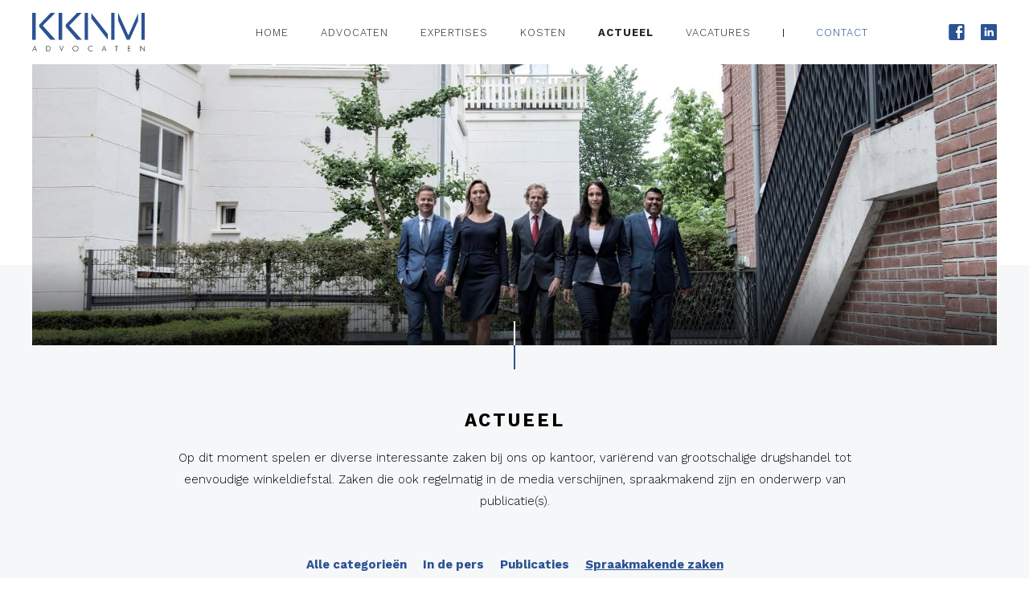

--- FILE ---
content_type: text/html; charset=UTF-8
request_url: https://www.kknm.nl/actueel/?_sft_category=spraakmakende-zaken
body_size: 12750
content:
<!DOCTYPE html>
<!--[if IE 7]>
<html class="ie ie7" lang="nl-NL">
<![endif]-->
<!--[if IE 8]>
<html class="ie ie8" lang="nl-NL">
<![endif]-->
<!--[if !(IE 7) & !(IE 8)]><!-->
<html lang="nl-NL">
<!--<![endif]-->
<head>
	<meta charset="UTF-8">
    <meta name="viewport" content="width=device-width, initial-scale=1">
    <meta name="format-detection" content="telephone=no"/>
    <meta name="viewport" content="width=device-width, initial-scale=1.0, maximum-scale=1.0, user-scalable=0" />
	<title>Actueel - KKNM Advocaten</title>
	<link rel="profile" href="http://gmpg.org/xfn/11">
	<link href="https://www.kknm.nl/wp-content/themes/kknm/fontawesome/css/all.css" rel="stylesheet">
	<link rel="stylesheet" href="https://www.kknm.nl/wp-content/themes/kknm/css/owl.carousel.min.css">
	<link rel="stylesheet" href="https://www.kknm.nl/wp-content/themes/kknm/css/owl.theme.default.min.css">
	<link rel="pingback" href="https://www.kknm.nl/xmlrpc.php">
	<link rel="stylesheet" href="//code.jquery.com/ui/1.12.1/themes/base/jquery-ui.css">
	<link href="https://fonts.googleapis.com/css2?family=Work+Sans:ital,wght@0,300;0,400;0,500;0,700;1,300;1,400;1,500;1,700&display=swap" rel="stylesheet">
	<script src="https://ajax.googleapis.com/ajax/libs/jquery/3.3.1/jquery.min.js"></script>
	<script src="https://code.jquery.com/jquery-1.12.4.js"></script>
	<script src="https://code.jquery.com/ui/1.12.1/jquery-ui.js"></script>
	<script src="https://www.kknm.nl/wp-content/themes/kknm/js/owl.carousel.min.js"></script>
	<!--[if lt IE 9]>
	<script src="https://www.kknm.nl/wp-content/themes/kknm/js/html5.js"></script>
	<![endif]-->
	<meta name='robots' content='index, follow, max-image-preview:large, max-snippet:-1, max-video-preview:-1' />

	<!-- This site is optimized with the Yoast SEO plugin v26.7 - https://yoast.com/wordpress/plugins/seo/ -->
	<link rel="canonical" href="https://www.kknm.nl/actueel/" />
	<meta property="og:locale" content="nl_NL" />
	<meta property="og:type" content="article" />
	<meta property="og:title" content="Actueel - KKNM Advocaten" />
	<meta property="og:description" content="Op dit moment spelen er diverse interessante zaken bij ons op kantoor, variërend van grootschalige drugshandel tot eenvoudige winkeldiefstal. Zaken..." />
	<meta property="og:url" content="https://www.kknm.nl/actueel/" />
	<meta property="og:site_name" content="KKNM Advocaten" />
	<meta property="article:modified_time" content="2020-11-12T10:13:04+00:00" />
	<meta property="og:image" content="https://www.kknm.nl/wp-content/uploads/2020/07/DSC_7990.jpg" />
	<meta property="og:image:width" content="1890" />
	<meta property="og:image:height" content="1080" />
	<meta property="og:image:type" content="image/jpeg" />
	<meta name="twitter:card" content="summary_large_image" />
	<script type="application/ld+json" class="yoast-schema-graph">{"@context":"https://schema.org","@graph":[{"@type":"WebPage","@id":"https://www.kknm.nl/actueel/","url":"https://www.kknm.nl/actueel/","name":"Actueel - KKNM Advocaten","isPartOf":{"@id":"https://www.kknm.nl/#website"},"primaryImageOfPage":{"@id":"https://www.kknm.nl/actueel/#primaryimage"},"image":{"@id":"https://www.kknm.nl/actueel/#primaryimage"},"thumbnailUrl":"https://www.kknm.nl/wp-content/uploads/2020/07/DSC_7990.jpg","datePublished":"2020-07-10T12:07:49+00:00","dateModified":"2020-11-12T10:13:04+00:00","breadcrumb":{"@id":"https://www.kknm.nl/actueel/#breadcrumb"},"inLanguage":"nl-NL","potentialAction":[{"@type":"ReadAction","target":["https://www.kknm.nl/actueel/"]}]},{"@type":"ImageObject","inLanguage":"nl-NL","@id":"https://www.kknm.nl/actueel/#primaryimage","url":"https://www.kknm.nl/wp-content/uploads/2020/07/DSC_7990.jpg","contentUrl":"https://www.kknm.nl/wp-content/uploads/2020/07/DSC_7990.jpg","width":1890,"height":1080},{"@type":"BreadcrumbList","@id":"https://www.kknm.nl/actueel/#breadcrumb","itemListElement":[{"@type":"ListItem","position":1,"name":"Home","item":"https://www.kknm.nl/"},{"@type":"ListItem","position":2,"name":"Actueel"}]},{"@type":"WebSite","@id":"https://www.kknm.nl/#website","url":"https://www.kknm.nl/","name":"KKNM Advocaten","description":"","potentialAction":[{"@type":"SearchAction","target":{"@type":"EntryPoint","urlTemplate":"https://www.kknm.nl/?s={search_term_string}"},"query-input":{"@type":"PropertyValueSpecification","valueRequired":true,"valueName":"search_term_string"}}],"inLanguage":"nl-NL"}]}</script>
	<!-- / Yoast SEO plugin. -->


<link rel='dns-prefetch' href='//www.google.com' />
<link rel='dns-prefetch' href='//fonts.googleapis.com' />
<link href='https://fonts.gstatic.com' crossorigin rel='preconnect' />
<link rel="alternate" type="application/rss+xml" title="KKNM Advocaten &raquo; feed" href="https://www.kknm.nl/feed/" />
<link rel="alternate" title="oEmbed (JSON)" type="application/json+oembed" href="https://www.kknm.nl/wp-json/oembed/1.0/embed?url=https%3A%2F%2Fwww.kknm.nl%2Factueel%2F" />
<link rel="alternate" title="oEmbed (XML)" type="text/xml+oembed" href="https://www.kknm.nl/wp-json/oembed/1.0/embed?url=https%3A%2F%2Fwww.kknm.nl%2Factueel%2F&#038;format=xml" />
		<!-- This site uses the Google Analytics by MonsterInsights plugin v9.9.0 - Using Analytics tracking - https://www.monsterinsights.com/ -->
							<script src="//www.googletagmanager.com/gtag/js?id=G-NKJLB6B1JN"  data-cfasync="false" data-wpfc-render="false" type="text/javascript" async></script>
			<script data-cfasync="false" data-wpfc-render="false" type="text/javascript">
				var mi_version = '9.9.0';
				var mi_track_user = true;
				var mi_no_track_reason = '';
								var MonsterInsightsDefaultLocations = {"page_location":"https:\/\/www.kknm.nl\/actueel\/?_sft_category=spraakmakende-zaken"};
								if ( typeof MonsterInsightsPrivacyGuardFilter === 'function' ) {
					var MonsterInsightsLocations = (typeof MonsterInsightsExcludeQuery === 'object') ? MonsterInsightsPrivacyGuardFilter( MonsterInsightsExcludeQuery ) : MonsterInsightsPrivacyGuardFilter( MonsterInsightsDefaultLocations );
				} else {
					var MonsterInsightsLocations = (typeof MonsterInsightsExcludeQuery === 'object') ? MonsterInsightsExcludeQuery : MonsterInsightsDefaultLocations;
				}

								var disableStrs = [
										'ga-disable-G-NKJLB6B1JN',
									];

				/* Function to detect opted out users */
				function __gtagTrackerIsOptedOut() {
					for (var index = 0; index < disableStrs.length; index++) {
						if (document.cookie.indexOf(disableStrs[index] + '=true') > -1) {
							return true;
						}
					}

					return false;
				}

				/* Disable tracking if the opt-out cookie exists. */
				if (__gtagTrackerIsOptedOut()) {
					for (var index = 0; index < disableStrs.length; index++) {
						window[disableStrs[index]] = true;
					}
				}

				/* Opt-out function */
				function __gtagTrackerOptout() {
					for (var index = 0; index < disableStrs.length; index++) {
						document.cookie = disableStrs[index] + '=true; expires=Thu, 31 Dec 2099 23:59:59 UTC; path=/';
						window[disableStrs[index]] = true;
					}
				}

				if ('undefined' === typeof gaOptout) {
					function gaOptout() {
						__gtagTrackerOptout();
					}
				}
								window.dataLayer = window.dataLayer || [];

				window.MonsterInsightsDualTracker = {
					helpers: {},
					trackers: {},
				};
				if (mi_track_user) {
					function __gtagDataLayer() {
						dataLayer.push(arguments);
					}

					function __gtagTracker(type, name, parameters) {
						if (!parameters) {
							parameters = {};
						}

						if (parameters.send_to) {
							__gtagDataLayer.apply(null, arguments);
							return;
						}

						if (type === 'event') {
														parameters.send_to = monsterinsights_frontend.v4_id;
							var hookName = name;
							if (typeof parameters['event_category'] !== 'undefined') {
								hookName = parameters['event_category'] + ':' + name;
							}

							if (typeof MonsterInsightsDualTracker.trackers[hookName] !== 'undefined') {
								MonsterInsightsDualTracker.trackers[hookName](parameters);
							} else {
								__gtagDataLayer('event', name, parameters);
							}
							
						} else {
							__gtagDataLayer.apply(null, arguments);
						}
					}

					__gtagTracker('js', new Date());
					__gtagTracker('set', {
						'developer_id.dZGIzZG': true,
											});
					if ( MonsterInsightsLocations.page_location ) {
						__gtagTracker('set', MonsterInsightsLocations);
					}
										__gtagTracker('config', 'G-NKJLB6B1JN', {"forceSSL":"true","link_attribution":"true"} );
										window.gtag = __gtagTracker;										(function () {
						/* https://developers.google.com/analytics/devguides/collection/analyticsjs/ */
						/* ga and __gaTracker compatibility shim. */
						var noopfn = function () {
							return null;
						};
						var newtracker = function () {
							return new Tracker();
						};
						var Tracker = function () {
							return null;
						};
						var p = Tracker.prototype;
						p.get = noopfn;
						p.set = noopfn;
						p.send = function () {
							var args = Array.prototype.slice.call(arguments);
							args.unshift('send');
							__gaTracker.apply(null, args);
						};
						var __gaTracker = function () {
							var len = arguments.length;
							if (len === 0) {
								return;
							}
							var f = arguments[len - 1];
							if (typeof f !== 'object' || f === null || typeof f.hitCallback !== 'function') {
								if ('send' === arguments[0]) {
									var hitConverted, hitObject = false, action;
									if ('event' === arguments[1]) {
										if ('undefined' !== typeof arguments[3]) {
											hitObject = {
												'eventAction': arguments[3],
												'eventCategory': arguments[2],
												'eventLabel': arguments[4],
												'value': arguments[5] ? arguments[5] : 1,
											}
										}
									}
									if ('pageview' === arguments[1]) {
										if ('undefined' !== typeof arguments[2]) {
											hitObject = {
												'eventAction': 'page_view',
												'page_path': arguments[2],
											}
										}
									}
									if (typeof arguments[2] === 'object') {
										hitObject = arguments[2];
									}
									if (typeof arguments[5] === 'object') {
										Object.assign(hitObject, arguments[5]);
									}
									if ('undefined' !== typeof arguments[1].hitType) {
										hitObject = arguments[1];
										if ('pageview' === hitObject.hitType) {
											hitObject.eventAction = 'page_view';
										}
									}
									if (hitObject) {
										action = 'timing' === arguments[1].hitType ? 'timing_complete' : hitObject.eventAction;
										hitConverted = mapArgs(hitObject);
										__gtagTracker('event', action, hitConverted);
									}
								}
								return;
							}

							function mapArgs(args) {
								var arg, hit = {};
								var gaMap = {
									'eventCategory': 'event_category',
									'eventAction': 'event_action',
									'eventLabel': 'event_label',
									'eventValue': 'event_value',
									'nonInteraction': 'non_interaction',
									'timingCategory': 'event_category',
									'timingVar': 'name',
									'timingValue': 'value',
									'timingLabel': 'event_label',
									'page': 'page_path',
									'location': 'page_location',
									'title': 'page_title',
									'referrer' : 'page_referrer',
								};
								for (arg in args) {
																		if (!(!args.hasOwnProperty(arg) || !gaMap.hasOwnProperty(arg))) {
										hit[gaMap[arg]] = args[arg];
									} else {
										hit[arg] = args[arg];
									}
								}
								return hit;
							}

							try {
								f.hitCallback();
							} catch (ex) {
							}
						};
						__gaTracker.create = newtracker;
						__gaTracker.getByName = newtracker;
						__gaTracker.getAll = function () {
							return [];
						};
						__gaTracker.remove = noopfn;
						__gaTracker.loaded = true;
						window['__gaTracker'] = __gaTracker;
					})();
									} else {
										console.log("");
					(function () {
						function __gtagTracker() {
							return null;
						}

						window['__gtagTracker'] = __gtagTracker;
						window['gtag'] = __gtagTracker;
					})();
									}
			</script>
			
							<!-- / Google Analytics by MonsterInsights -->
		<style id='wp-img-auto-sizes-contain-inline-css' type='text/css'>
img:is([sizes=auto i],[sizes^="auto," i]){contain-intrinsic-size:3000px 1500px}
/*# sourceURL=wp-img-auto-sizes-contain-inline-css */
</style>
<style id='wp-emoji-styles-inline-css' type='text/css'>

	img.wp-smiley, img.emoji {
		display: inline !important;
		border: none !important;
		box-shadow: none !important;
		height: 1em !important;
		width: 1em !important;
		margin: 0 0.07em !important;
		vertical-align: -0.1em !important;
		background: none !important;
		padding: 0 !important;
	}
/*# sourceURL=wp-emoji-styles-inline-css */
</style>
<style id='wp-block-library-inline-css' type='text/css'>
:root{--wp-block-synced-color:#7a00df;--wp-block-synced-color--rgb:122,0,223;--wp-bound-block-color:var(--wp-block-synced-color);--wp-editor-canvas-background:#ddd;--wp-admin-theme-color:#007cba;--wp-admin-theme-color--rgb:0,124,186;--wp-admin-theme-color-darker-10:#006ba1;--wp-admin-theme-color-darker-10--rgb:0,107,160.5;--wp-admin-theme-color-darker-20:#005a87;--wp-admin-theme-color-darker-20--rgb:0,90,135;--wp-admin-border-width-focus:2px}@media (min-resolution:192dpi){:root{--wp-admin-border-width-focus:1.5px}}.wp-element-button{cursor:pointer}:root .has-very-light-gray-background-color{background-color:#eee}:root .has-very-dark-gray-background-color{background-color:#313131}:root .has-very-light-gray-color{color:#eee}:root .has-very-dark-gray-color{color:#313131}:root .has-vivid-green-cyan-to-vivid-cyan-blue-gradient-background{background:linear-gradient(135deg,#00d084,#0693e3)}:root .has-purple-crush-gradient-background{background:linear-gradient(135deg,#34e2e4,#4721fb 50%,#ab1dfe)}:root .has-hazy-dawn-gradient-background{background:linear-gradient(135deg,#faaca8,#dad0ec)}:root .has-subdued-olive-gradient-background{background:linear-gradient(135deg,#fafae1,#67a671)}:root .has-atomic-cream-gradient-background{background:linear-gradient(135deg,#fdd79a,#004a59)}:root .has-nightshade-gradient-background{background:linear-gradient(135deg,#330968,#31cdcf)}:root .has-midnight-gradient-background{background:linear-gradient(135deg,#020381,#2874fc)}:root{--wp--preset--font-size--normal:16px;--wp--preset--font-size--huge:42px}.has-regular-font-size{font-size:1em}.has-larger-font-size{font-size:2.625em}.has-normal-font-size{font-size:var(--wp--preset--font-size--normal)}.has-huge-font-size{font-size:var(--wp--preset--font-size--huge)}.has-text-align-center{text-align:center}.has-text-align-left{text-align:left}.has-text-align-right{text-align:right}.has-fit-text{white-space:nowrap!important}#end-resizable-editor-section{display:none}.aligncenter{clear:both}.items-justified-left{justify-content:flex-start}.items-justified-center{justify-content:center}.items-justified-right{justify-content:flex-end}.items-justified-space-between{justify-content:space-between}.screen-reader-text{border:0;clip-path:inset(50%);height:1px;margin:-1px;overflow:hidden;padding:0;position:absolute;width:1px;word-wrap:normal!important}.screen-reader-text:focus{background-color:#ddd;clip-path:none;color:#444;display:block;font-size:1em;height:auto;left:5px;line-height:normal;padding:15px 23px 14px;text-decoration:none;top:5px;width:auto;z-index:100000}html :where(.has-border-color){border-style:solid}html :where([style*=border-top-color]){border-top-style:solid}html :where([style*=border-right-color]){border-right-style:solid}html :where([style*=border-bottom-color]){border-bottom-style:solid}html :where([style*=border-left-color]){border-left-style:solid}html :where([style*=border-width]){border-style:solid}html :where([style*=border-top-width]){border-top-style:solid}html :where([style*=border-right-width]){border-right-style:solid}html :where([style*=border-bottom-width]){border-bottom-style:solid}html :where([style*=border-left-width]){border-left-style:solid}html :where(img[class*=wp-image-]){height:auto;max-width:100%}:where(figure){margin:0 0 1em}html :where(.is-position-sticky){--wp-admin--admin-bar--position-offset:var(--wp-admin--admin-bar--height,0px)}@media screen and (max-width:600px){html :where(.is-position-sticky){--wp-admin--admin-bar--position-offset:0px}}

/*# sourceURL=wp-block-library-inline-css */
</style><style id='global-styles-inline-css' type='text/css'>
:root{--wp--preset--aspect-ratio--square: 1;--wp--preset--aspect-ratio--4-3: 4/3;--wp--preset--aspect-ratio--3-4: 3/4;--wp--preset--aspect-ratio--3-2: 3/2;--wp--preset--aspect-ratio--2-3: 2/3;--wp--preset--aspect-ratio--16-9: 16/9;--wp--preset--aspect-ratio--9-16: 9/16;--wp--preset--color--black: #000000;--wp--preset--color--cyan-bluish-gray: #abb8c3;--wp--preset--color--white: #ffffff;--wp--preset--color--pale-pink: #f78da7;--wp--preset--color--vivid-red: #cf2e2e;--wp--preset--color--luminous-vivid-orange: #ff6900;--wp--preset--color--luminous-vivid-amber: #fcb900;--wp--preset--color--light-green-cyan: #7bdcb5;--wp--preset--color--vivid-green-cyan: #00d084;--wp--preset--color--pale-cyan-blue: #8ed1fc;--wp--preset--color--vivid-cyan-blue: #0693e3;--wp--preset--color--vivid-purple: #9b51e0;--wp--preset--gradient--vivid-cyan-blue-to-vivid-purple: linear-gradient(135deg,rgb(6,147,227) 0%,rgb(155,81,224) 100%);--wp--preset--gradient--light-green-cyan-to-vivid-green-cyan: linear-gradient(135deg,rgb(122,220,180) 0%,rgb(0,208,130) 100%);--wp--preset--gradient--luminous-vivid-amber-to-luminous-vivid-orange: linear-gradient(135deg,rgb(252,185,0) 0%,rgb(255,105,0) 100%);--wp--preset--gradient--luminous-vivid-orange-to-vivid-red: linear-gradient(135deg,rgb(255,105,0) 0%,rgb(207,46,46) 100%);--wp--preset--gradient--very-light-gray-to-cyan-bluish-gray: linear-gradient(135deg,rgb(238,238,238) 0%,rgb(169,184,195) 100%);--wp--preset--gradient--cool-to-warm-spectrum: linear-gradient(135deg,rgb(74,234,220) 0%,rgb(151,120,209) 20%,rgb(207,42,186) 40%,rgb(238,44,130) 60%,rgb(251,105,98) 80%,rgb(254,248,76) 100%);--wp--preset--gradient--blush-light-purple: linear-gradient(135deg,rgb(255,206,236) 0%,rgb(152,150,240) 100%);--wp--preset--gradient--blush-bordeaux: linear-gradient(135deg,rgb(254,205,165) 0%,rgb(254,45,45) 50%,rgb(107,0,62) 100%);--wp--preset--gradient--luminous-dusk: linear-gradient(135deg,rgb(255,203,112) 0%,rgb(199,81,192) 50%,rgb(65,88,208) 100%);--wp--preset--gradient--pale-ocean: linear-gradient(135deg,rgb(255,245,203) 0%,rgb(182,227,212) 50%,rgb(51,167,181) 100%);--wp--preset--gradient--electric-grass: linear-gradient(135deg,rgb(202,248,128) 0%,rgb(113,206,126) 100%);--wp--preset--gradient--midnight: linear-gradient(135deg,rgb(2,3,129) 0%,rgb(40,116,252) 100%);--wp--preset--font-size--small: 13px;--wp--preset--font-size--medium: 20px;--wp--preset--font-size--large: 36px;--wp--preset--font-size--x-large: 42px;--wp--preset--spacing--20: 0.44rem;--wp--preset--spacing--30: 0.67rem;--wp--preset--spacing--40: 1rem;--wp--preset--spacing--50: 1.5rem;--wp--preset--spacing--60: 2.25rem;--wp--preset--spacing--70: 3.38rem;--wp--preset--spacing--80: 5.06rem;--wp--preset--shadow--natural: 6px 6px 9px rgba(0, 0, 0, 0.2);--wp--preset--shadow--deep: 12px 12px 50px rgba(0, 0, 0, 0.4);--wp--preset--shadow--sharp: 6px 6px 0px rgba(0, 0, 0, 0.2);--wp--preset--shadow--outlined: 6px 6px 0px -3px rgb(255, 255, 255), 6px 6px rgb(0, 0, 0);--wp--preset--shadow--crisp: 6px 6px 0px rgb(0, 0, 0);}:where(.is-layout-flex){gap: 0.5em;}:where(.is-layout-grid){gap: 0.5em;}body .is-layout-flex{display: flex;}.is-layout-flex{flex-wrap: wrap;align-items: center;}.is-layout-flex > :is(*, div){margin: 0;}body .is-layout-grid{display: grid;}.is-layout-grid > :is(*, div){margin: 0;}:where(.wp-block-columns.is-layout-flex){gap: 2em;}:where(.wp-block-columns.is-layout-grid){gap: 2em;}:where(.wp-block-post-template.is-layout-flex){gap: 1.25em;}:where(.wp-block-post-template.is-layout-grid){gap: 1.25em;}.has-black-color{color: var(--wp--preset--color--black) !important;}.has-cyan-bluish-gray-color{color: var(--wp--preset--color--cyan-bluish-gray) !important;}.has-white-color{color: var(--wp--preset--color--white) !important;}.has-pale-pink-color{color: var(--wp--preset--color--pale-pink) !important;}.has-vivid-red-color{color: var(--wp--preset--color--vivid-red) !important;}.has-luminous-vivid-orange-color{color: var(--wp--preset--color--luminous-vivid-orange) !important;}.has-luminous-vivid-amber-color{color: var(--wp--preset--color--luminous-vivid-amber) !important;}.has-light-green-cyan-color{color: var(--wp--preset--color--light-green-cyan) !important;}.has-vivid-green-cyan-color{color: var(--wp--preset--color--vivid-green-cyan) !important;}.has-pale-cyan-blue-color{color: var(--wp--preset--color--pale-cyan-blue) !important;}.has-vivid-cyan-blue-color{color: var(--wp--preset--color--vivid-cyan-blue) !important;}.has-vivid-purple-color{color: var(--wp--preset--color--vivid-purple) !important;}.has-black-background-color{background-color: var(--wp--preset--color--black) !important;}.has-cyan-bluish-gray-background-color{background-color: var(--wp--preset--color--cyan-bluish-gray) !important;}.has-white-background-color{background-color: var(--wp--preset--color--white) !important;}.has-pale-pink-background-color{background-color: var(--wp--preset--color--pale-pink) !important;}.has-vivid-red-background-color{background-color: var(--wp--preset--color--vivid-red) !important;}.has-luminous-vivid-orange-background-color{background-color: var(--wp--preset--color--luminous-vivid-orange) !important;}.has-luminous-vivid-amber-background-color{background-color: var(--wp--preset--color--luminous-vivid-amber) !important;}.has-light-green-cyan-background-color{background-color: var(--wp--preset--color--light-green-cyan) !important;}.has-vivid-green-cyan-background-color{background-color: var(--wp--preset--color--vivid-green-cyan) !important;}.has-pale-cyan-blue-background-color{background-color: var(--wp--preset--color--pale-cyan-blue) !important;}.has-vivid-cyan-blue-background-color{background-color: var(--wp--preset--color--vivid-cyan-blue) !important;}.has-vivid-purple-background-color{background-color: var(--wp--preset--color--vivid-purple) !important;}.has-black-border-color{border-color: var(--wp--preset--color--black) !important;}.has-cyan-bluish-gray-border-color{border-color: var(--wp--preset--color--cyan-bluish-gray) !important;}.has-white-border-color{border-color: var(--wp--preset--color--white) !important;}.has-pale-pink-border-color{border-color: var(--wp--preset--color--pale-pink) !important;}.has-vivid-red-border-color{border-color: var(--wp--preset--color--vivid-red) !important;}.has-luminous-vivid-orange-border-color{border-color: var(--wp--preset--color--luminous-vivid-orange) !important;}.has-luminous-vivid-amber-border-color{border-color: var(--wp--preset--color--luminous-vivid-amber) !important;}.has-light-green-cyan-border-color{border-color: var(--wp--preset--color--light-green-cyan) !important;}.has-vivid-green-cyan-border-color{border-color: var(--wp--preset--color--vivid-green-cyan) !important;}.has-pale-cyan-blue-border-color{border-color: var(--wp--preset--color--pale-cyan-blue) !important;}.has-vivid-cyan-blue-border-color{border-color: var(--wp--preset--color--vivid-cyan-blue) !important;}.has-vivid-purple-border-color{border-color: var(--wp--preset--color--vivid-purple) !important;}.has-vivid-cyan-blue-to-vivid-purple-gradient-background{background: var(--wp--preset--gradient--vivid-cyan-blue-to-vivid-purple) !important;}.has-light-green-cyan-to-vivid-green-cyan-gradient-background{background: var(--wp--preset--gradient--light-green-cyan-to-vivid-green-cyan) !important;}.has-luminous-vivid-amber-to-luminous-vivid-orange-gradient-background{background: var(--wp--preset--gradient--luminous-vivid-amber-to-luminous-vivid-orange) !important;}.has-luminous-vivid-orange-to-vivid-red-gradient-background{background: var(--wp--preset--gradient--luminous-vivid-orange-to-vivid-red) !important;}.has-very-light-gray-to-cyan-bluish-gray-gradient-background{background: var(--wp--preset--gradient--very-light-gray-to-cyan-bluish-gray) !important;}.has-cool-to-warm-spectrum-gradient-background{background: var(--wp--preset--gradient--cool-to-warm-spectrum) !important;}.has-blush-light-purple-gradient-background{background: var(--wp--preset--gradient--blush-light-purple) !important;}.has-blush-bordeaux-gradient-background{background: var(--wp--preset--gradient--blush-bordeaux) !important;}.has-luminous-dusk-gradient-background{background: var(--wp--preset--gradient--luminous-dusk) !important;}.has-pale-ocean-gradient-background{background: var(--wp--preset--gradient--pale-ocean) !important;}.has-electric-grass-gradient-background{background: var(--wp--preset--gradient--electric-grass) !important;}.has-midnight-gradient-background{background: var(--wp--preset--gradient--midnight) !important;}.has-small-font-size{font-size: var(--wp--preset--font-size--small) !important;}.has-medium-font-size{font-size: var(--wp--preset--font-size--medium) !important;}.has-large-font-size{font-size: var(--wp--preset--font-size--large) !important;}.has-x-large-font-size{font-size: var(--wp--preset--font-size--x-large) !important;}
/*# sourceURL=global-styles-inline-css */
</style>

<style id='classic-theme-styles-inline-css' type='text/css'>
/*! This file is auto-generated */
.wp-block-button__link{color:#fff;background-color:#32373c;border-radius:9999px;box-shadow:none;text-decoration:none;padding:calc(.667em + 2px) calc(1.333em + 2px);font-size:1.125em}.wp-block-file__button{background:#32373c;color:#fff;text-decoration:none}
/*# sourceURL=/wp-includes/css/classic-themes.min.css */
</style>
<link rel='stylesheet' id='contact-form-7-css' href='https://www.kknm.nl/wp-content/plugins/contact-form-7/includes/css/styles.css?ver=6.1.4.1754060420' type='text/css' media='all' />
<link rel='stylesheet' id='wpcf7-redirect-script-frontend-css' href='https://www.kknm.nl/wp-content/plugins/wpcf7-redirect/build/assets/frontend-script.css?ver=2c532d7e2be36f6af233.1754060420' type='text/css' media='all' />
<link rel='stylesheet' id='search-filter-plugin-styles-css' href='https://www.kknm.nl/wp-content/plugins/search-filter-pro/public/assets/css/search-filter.min.css?ver=2.5.21.1754060420' type='text/css' media='all' />
<link rel='stylesheet' id='qstylezthema-fonts-css' href='https://fonts.googleapis.com/css?family=Source+Sans+Pro%3A300%2C400%2C700%2C300italic%2C400italic%2C700italic%7CBitter%3A400%2C700&#038;subset=latin%2Clatin-ext&#038;ver=1754060420' type='text/css' media='all' />
<link rel='stylesheet' id='genericons-css' href='https://www.kknm.nl/wp-content/themes/kknm/genericons/genericons.css?ver=3.03.1754060420' type='text/css' media='all' />
<link rel='stylesheet' id='qstylezthema-style-css' href='https://www.kknm.nl/wp-content/themes/kknm/style.css?ver=2013-07-18.1754060420' type='text/css' media='all' />
<script type="text/javascript" src="https://www.kknm.nl/wp-content/plugins/google-analytics-for-wordpress/assets/js/frontend-gtag.min.js?ver=9.9.0.1754060420" id="monsterinsights-frontend-script-js" async="async" data-wp-strategy="async"></script>
<script data-cfasync="false" data-wpfc-render="false" type="text/javascript" id='monsterinsights-frontend-script-js-extra'>/* <![CDATA[ */
var monsterinsights_frontend = {"js_events_tracking":"true","download_extensions":"doc,pdf,ppt,zip,xls,docx,pptx,xlsx","inbound_paths":"[{\"path\":\"\\\/go\\\/\",\"label\":\"affiliate\"},{\"path\":\"\\\/recommend\\\/\",\"label\":\"affiliate\"}]","home_url":"https:\/\/www.kknm.nl","hash_tracking":"false","v4_id":"G-NKJLB6B1JN"};/* ]]> */
</script>
<script type="text/javascript" src="https://www.kknm.nl/wp-includes/js/jquery/jquery.min.js?ver=3.7.1.1754060420" id="jquery-core-js"></script>
<script type="text/javascript" src="https://www.kknm.nl/wp-includes/js/jquery/jquery-migrate.min.js?ver=3.4.1.1754060420" id="jquery-migrate-js"></script>
<script type="text/javascript" id="search-filter-plugin-build-js-extra">
/* <![CDATA[ */
var SF_LDATA = {"ajax_url":"https://www.kknm.nl/wp-admin/admin-ajax.php","home_url":"https://www.kknm.nl/","extensions":[]};
//# sourceURL=search-filter-plugin-build-js-extra
/* ]]> */
</script>
<script type="text/javascript" src="https://www.kknm.nl/wp-content/plugins/search-filter-pro/public/assets/js/search-filter-build.min.js?ver=2.5.21.1754060420" id="search-filter-plugin-build-js"></script>
<script type="text/javascript" src="https://www.kknm.nl/wp-content/plugins/search-filter-pro/public/assets/js/chosen.jquery.min.js?ver=2.5.21.1754060420" id="search-filter-plugin-chosen-js"></script>
<link rel="https://api.w.org/" href="https://www.kknm.nl/wp-json/" /><link rel="alternate" title="JSON" type="application/json" href="https://www.kknm.nl/wp-json/wp/v2/pages/57" /><link rel="EditURI" type="application/rsd+xml" title="RSD" href="https://www.kknm.nl/xmlrpc.php?rsd" />

<link rel='shortlink' href='https://www.kknm.nl/?p=57' />
	<style type="text/css" id="qstylezthema-header-css">
			.site-title,
		.site-description {
			position: absolute;
			clip: rect(1px 1px 1px 1px); /* IE7 */
			clip: rect(1px, 1px, 1px, 1px);
		}
			.site-header .home-link {
			min-height: 0;
		}
		</style>
	<style type="text/css">.grecaptcha-badge {
display: none;
}</style><link rel="icon" href="https://www.kknm.nl/wp-content/uploads/2020/07/cropped-favicon-32x32.png" sizes="32x32" />
<link rel="icon" href="https://www.kknm.nl/wp-content/uploads/2020/07/cropped-favicon-192x192.png" sizes="192x192" />
<link rel="apple-touch-icon" href="https://www.kknm.nl/wp-content/uploads/2020/07/cropped-favicon-180x180.png" />
<meta name="msapplication-TileImage" content="https://www.kknm.nl/wp-content/uploads/2020/07/cropped-favicon-270x270.png" />
	<script id="Cookiebot" src="https://consent.cookiebot.com/uc.js" data-cbid="99e27000-a4cc-4059-a564-48b19fabb36e" type="text/javascript"></script>
</head>

<body class="wp-singular page-template page-template-sub-actueel page-template-sub-actueel-php page page-id-57 wp-theme-kknm single-author">
	<div id="page" class="hfeed site">
		<header id="masthead" class="site-header" role="banner">
			<section class="navigation-fixed">
				<div class="inner">
					<a class="home-link" href="https://www.kknm.nl/" title="KKNM Advocaten" rel="home"></a>
					<div id="navbar" class="navbar">
						<nav id="site-navigation" class="navigation main-navigation" role="navigation">
							<a class="screen-reader-text skip-link" href="#content" title="Skip to content">Skip to content</a>
							<div class="menu-menu-container"><ul id="primary-menu" class="nav-menu"><li id="menu-item-50" class="menu-item menu-item-type-post_type menu-item-object-page menu-item-home menu-item-50"><a href="https://www.kknm.nl/">Home</a></li>
<li id="menu-item-63" class="menu-item menu-item-type-post_type menu-item-object-page menu-item-63"><a href="https://www.kknm.nl/advocaten/">Advocaten</a></li>
<li id="menu-item-64" class="menu-item menu-item-type-post_type menu-item-object-page menu-item-64"><a href="https://www.kknm.nl/expertises/">Expertises</a></li>
<li id="menu-item-65" class="menu-item menu-item-type-post_type menu-item-object-page menu-item-65"><a href="https://www.kknm.nl/kosten/">Kosten</a></li>
<li id="menu-item-66" class="menu-item menu-item-type-post_type menu-item-object-page current-menu-item page_item page-item-57 current_page_item menu-item-66"><a href="https://www.kknm.nl/actueel/" aria-current="page">Actueel</a></li>
<li id="menu-item-67" class="menu-item menu-item-type-post_type menu-item-object-page menu-item-67"><a href="https://www.kknm.nl/vacatures/">Vacatures</a></li>
<li id="menu-item-68" class="menu-item menu-item-type-post_type menu-item-object-page menu-item-68"><a href="https://www.kknm.nl/contact/">Contact</a></li>
</ul></div>						</nav><!-- #site-navigation -->
					</div><!-- #navbar -->
					<div class="social">
						<a href="https://www.facebook.com/KKNM-Advocaten-221905028243103" class="facebook" target="_blank"></a>
						<a href="https://www.linkedin.com/company/kknm-advocaten/about/" class="linkedin" target="_blank"></a>
					</div>
					<div class="menu">
						<span></span>
						<span></span>
						<span></span>
					</div>
				</div>
			</section>
						<section class="sub-header">
				<img width="1890" height="1080" src="https://www.kknm.nl/wp-content/uploads/2020/07/DSC_7990.jpg" class="attachment-full size-full wp-post-image" alt="" decoding="async" fetchpriority="high" srcset="https://www.kknm.nl/wp-content/uploads/2020/07/DSC_7990.jpg 1890w, https://www.kknm.nl/wp-content/uploads/2020/07/DSC_7990-300x171.jpg 300w, https://www.kknm.nl/wp-content/uploads/2020/07/DSC_7990-1024x585.jpg 1024w, https://www.kknm.nl/wp-content/uploads/2020/07/DSC_7990-768x439.jpg 768w, https://www.kknm.nl/wp-content/uploads/2020/07/DSC_7990-1536x878.jpg 1536w" sizes="(max-width: 1890px) 100vw, 1890px" />			</section>
					</header><!-- #masthead -->

		<div id="main" class="site-main">

	
	<div id="primary" class="content-area sub-paginacontent">
		<div id="content" class="site-content" role="main">

		<section class="pagina-content">
			<div class="inner">
				<h1>Actueel</h1>
				<div><p>Op dit moment spelen er diverse interessante zaken bij ons op kantoor, variërend van grootschalige drugshandel tot eenvoudige winkeldiefstal. Zaken die ook regelmatig in de media verschijnen, spraakmakend zijn en onderwerp van publicatie(s).  </p>
</div>
				<div class="zoekfilter">
					<form data-sf-form-id='108' data-is-rtl='0' data-maintain-state='' data-results-url='https://www.kknm.nl/actueel/' data-ajax-url='https://www.kknm.nl/?sfid=108&amp;sf_action=get_data&amp;sf_data=results' data-ajax-form-url='https://www.kknm.nl/?sfid=108&amp;sf_action=get_data&amp;sf_data=form' data-display-result-method='shortcode' data-use-history-api='1' data-template-loaded='0' data-lang-code='nl' data-ajax='1' data-ajax-data-type='json' data-ajax-links-selector='.pagination a' data-ajax-target='#search-filter-results-108' data-ajax-pagination-type='normal' data-update-ajax-url='1' data-only-results-ajax='1' data-scroll-to-pos='0' data-init-paged='1' data-auto-update='1' action='https://www.kknm.nl/actueel/' method='post' class='searchandfilter' id='search-filter-form-108' autocomplete='off' data-instance-count='1'><ul><li class="sf-field-category" data-sf-field-name="_sft_category" data-sf-field-type="category" data-sf-field-input-type="radio">		<ul class="">
					  <li class="sf-level-0 sf-item-0" data-sf-count="0" data-sf-depth="0"><input  class="sf-input-radio" type="radio" value="" name="_sft_category[]" id="sf-input-cbfc8582e62443c36c3e4f1a6ef5f49a"><label class="sf-label-radio" for="sf-input-cbfc8582e62443c36c3e4f1a6ef5f49a">Alle categorieën</label></li><li class="sf-level-0 sf-item-1" data-sf-count="0" data-sf-depth="0"><input  class="sf-input-radio" type="radio" value="geen-categorie" name="_sft_category[]" id="sf-input-a2bccf48242e816ca811aaa2c73796f9"><label class="sf-label-radio" for="sf-input-a2bccf48242e816ca811aaa2c73796f9">Geen categorie</label></li><li class="sf-level-0 sf-item-2" data-sf-count="0" data-sf-depth="0"><input  class="sf-input-radio" type="radio" value="in-de-pers" name="_sft_category[]" id="sf-input-5ab365f9d4037bb844944eccba04b18d"><label class="sf-label-radio" for="sf-input-5ab365f9d4037bb844944eccba04b18d">In de pers</label></li><li class="sf-level-0 sf-item-4" data-sf-count="0" data-sf-depth="0"><input  class="sf-input-radio" type="radio" value="publicaties" name="_sft_category[]" id="sf-input-d8d95eb46522345c27fbb56f5ae02468"><label class="sf-label-radio" for="sf-input-d8d95eb46522345c27fbb56f5ae02468">Publicaties</label></li><li class="sf-level-0 sf-item-3 sf-option-active" data-sf-count="0" data-sf-depth="0"><input  class="sf-input-radio" type="radio" value="spraakmakende-zaken" name="_sft_category[]" checked="checked" id="sf-input-0de1618b9ba32b7a785372c4ad09f196"><label class="sf-label-radio" for="sf-input-0de1618b9ba32b7a785372c4ad09f196">Spraakmakende zaken</label></li>		</ul>
		</li></ul></form>				</div>
				<div class="zoekresultaten vacatures-wrapper">
					<div class="search-filter-results" id="search-filter-results-108"><p class='noresults'>Coming soon</p></div>				</div>
			</div>
		</section>
			
		</div><!-- #content -->
	</div><!-- #primary -->
	



		</div><!-- #main -->
		<footer id="contact" class="site-footer" role="contentinfo">
			
		<section class="darkfooter">
			<div class="inner flexbox-wrapper">
				<div class="left">
					<p>KKNM Advocaten is de gezamenlijke naam waaronder mr. J.M. Keizer, mr. R.M.F.R. Ketwaru, mr. B. Klunder, mr. C.J. Nierop en mr. M.C. van Megen naar buiten treden. *Mr. M.B. Mobach is in dienst van Keizer Strafrecht maar verricht ook werkzaamheden voor voornoemde advocaten. **Met mr. H.M. Feenstra vormt KKNM een samenwerkingsverband.</p> 
					<p>Op alle werkzaamheden verricht door de advocaten van KKNM zijn algemene voorwaarden van toepassing (zie <a href="https://www.kknm.nl/" target="_blank">kknm.nl</a>). Iedere aansprakelijkheid is beperkt tot het bedrag dat door de beroepsaansprakelijkheidsverzekering wordt uitgekeerd.</p>
				</div>
				<div class="right">
					<h2>Neem contact op</h2>
					<p>U kunt ons bereiken volgens onderstaand contactformulier. <br>Of laat ons u terugbellen.</p>
					
<div class="wpcf7 no-js" id="wpcf7-f5-o1" lang="nl-NL" dir="ltr" data-wpcf7-id="5">
<div class="screen-reader-response"><p role="status" aria-live="polite" aria-atomic="true"></p> <ul></ul></div>
<form action="/actueel/?_sft_category=spraakmakende-zaken#wpcf7-f5-o1" method="post" class="wpcf7-form init use-floating-validation-tip" aria-label="Contactformulier" novalidate="novalidate" data-status="init">
<fieldset class="hidden-fields-container"><input type="hidden" name="_wpcf7" value="5" /><input type="hidden" name="_wpcf7_version" value="6.1.4" /><input type="hidden" name="_wpcf7_locale" value="nl_NL" /><input type="hidden" name="_wpcf7_unit_tag" value="wpcf7-f5-o1" /><input type="hidden" name="_wpcf7_container_post" value="0" /><input type="hidden" name="_wpcf7_posted_data_hash" value="" />
</fieldset>
<p><label><span class="wpcf7-form-control-wrap" data-name="voornaam"><input size="40" maxlength="400" class="wpcf7-form-control wpcf7-text wpcf7-validates-as-required" aria-required="true" aria-invalid="false" placeholder="Voornaam" value="" type="text" name="voornaam" /></span> </label>
</p>
<p><label><span class="wpcf7-form-control-wrap" data-name="achternaam"><input size="40" maxlength="400" class="wpcf7-form-control wpcf7-text wpcf7-validates-as-required" aria-required="true" aria-invalid="false" placeholder="Achternaam" value="" type="text" name="achternaam" /></span> </label>
</p>
<p><label><span class="wpcf7-form-control-wrap" data-name="email"><input size="40" maxlength="400" class="wpcf7-form-control wpcf7-email wpcf7-validates-as-required wpcf7-text wpcf7-validates-as-email" aria-required="true" aria-invalid="false" placeholder="Emailadres" value="" type="email" name="email" /></span> </label>
</p>
<p><label><span class="wpcf7-form-control-wrap" data-name="telefoon"><input size="40" maxlength="400" class="wpcf7-form-control wpcf7-tel wpcf7-validates-as-required wpcf7-text wpcf7-validates-as-tel" aria-required="true" aria-invalid="false" placeholder="Telefoonnummer" value="" type="tel" name="telefoon" /></span> </label>
</p>
<p><label><span class="wpcf7-form-control-wrap" data-name="bericht"><textarea cols="40" rows="10" maxlength="2000" class="wpcf7-form-control wpcf7-textarea wpcf7-validates-as-required" aria-required="true" aria-invalid="false" placeholder="Opmerking/Bericht/Vraag" name="bericht"></textarea></span> </label>
</p>
<div>
	<p><span class="wpcf7-form-control-wrap" data-name="belmij"><span class="wpcf7-form-control wpcf7-checkbox"><span class="wpcf7-list-item first last"><input type="checkbox" name="belmij[]" value="Bel mij terug" /><span class="wpcf7-list-item-label">Bel mij terug</span></span></span></span><br />
<label class="consent"><span class="wpcf7-form-control-wrap" data-name="privacy"><span class="wpcf7-form-control wpcf7-acceptance"><span class="wpcf7-list-item"><label><input type="checkbox" name="privacy" value="1" aria-invalid="false" /><span class="wpcf7-list-item-label">Ik heb het <a href="https://www.kknm.nl/wp-content/uploads/2020/07/PRIVACY-STATEMENT-KKNM.pdf" target="blank">privacy beleid</a> gelezen en ga hiermee akkoord.</span></label></span></span></span><br />
</label>
	</p>
</div>
<p><input class="wpcf7-form-control wpcf7-submit has-spinner" type="submit" value="Versturen" />
</p><div class="inv-recaptcha-holder"></div><div class="wpcf7-response-output" aria-hidden="true"></div>
</form>
</div>
				</div>
			</div>
		</section>
		<section class="maps">
			<iframe src="https://snazzymaps.com/embed/250797" width="100%" height="100%" style="border:none;"></iframe>
			<div class="inner">
				<div class="tekst">
					<h3>Contactgegevens</h3>
					<ul class="flexbox-wrapper">
						<li>Prof. Tulpstraat 16,</li>
						<li>1018 HA Amsterdam</li>
						<li class="m-top"><a href="tel:0205301440">T: +31(0)20 - 530 1440</a></li>
						<li><a href="fax:0205301449">F: +31(0)20 - 530 1449</a></li>
						<li><a href="mailto:info@kknm.nl">info@kknm.nl</a></li>
						<li><a href="https://www.kknm.nl/wp-content/uploads/2020/07/PRIVACY-STATEMENT-KKNM.pdf" target="_blank" class="blue">Privacy verklaring</a></li>
						<li><a href="https://www.kknm.nl/wp-content/uploads/2024/06/Algemene_voorwaarden_KKNM_Advocaten_24.pdf" target="_blank" class="blue">Algemene voorwaarden</a></li>
					</ul>
					<a href="https://www.google.com/maps/dir//Professor+Tulpstraat+16,+1018+HA+Amsterdam/@52.3600895,4.9042599,17z/data=!4m9!4m8!1m0!1m5!1m1!1s0x47c60990a7b32ea5:0x85bcbb3dd6314757!2m2!1d4.9064486!2d52.3600895!3e0" class="c-btn blue" target="_blank">Routebeschrijving <span class="pijl"></span></a>
				</div>
			</div>
		</section>

		<section class="linksfooter">
			<div class="inner flexbox-wrapper">
				<div class="flexbox-wrapper">
					<span class="logo"></span>
					<ul>
						<li><a href="https://www.kknm.nl/">Home</a></li>
						<li><a href="https://www.kknm.nl/advocaten/">Advocaten</a></li>
						<li><a href="https://www.kknm.nl/expertise/">Expertise</a></li>
						<li><a href="https://www.kknm.nl/kosten/">Kosten</a></li>
						<li><a href="https://www.kknm.nl/actueel/">Actueel</a></li>
						<li><a href="https://www.kknm.nl/vacatures/">Vacatures</a></li>
						<li><a href="https://www.kknm.nl/contact/">Contact</a></li>
					</ul>
				</div>
				<div class="flexbox-wrapper">
					<ul>
						<li>Prof. Tulpstraat 16,</li>
						<li>1018 HA Amsterdam</li>
						<li class="m-top"><a href="tel:0205301440">T: +31(0)20 - 530 1440</a></li>
						<li><a href="fax:0205301449">F: +31(0)20 - 530 1449</a></li>
						<li><a href="mailto:info@kknm.nl">info@kknm.nl</a></li>
					</ul>
					<div class="social">
						<a href="https://www.facebook.com/KKNM-Advocaten-221905028243103" class="facebook" target="_blank"></a>
						<a href="https://www.linkedin.com/company/kknm-advocaten/about/" class="linkedin" target="_blank"></a>
					</div>
				</div>
			</div>
		</section>
		<section class="meta-links">
			<div class="flexbox-wrapper inner">
					<ul class="small">
						<li><a href="/cookies">Cookies</a></li>
						<li><a href="https://www.kknm.nl/wp-content/uploads/2020/07/PRIVACY-STATEMENT-KKNM.pdf" target="_blank">Privacy verklaring</a></li>
						<li><a href="https://www.kknm.nl/wp-content/uploads/2024/06/Algemene_voorwaarden_KKNM_Advocaten_24.pdf" target="_blank">Algemene voorwaarden</a></li>
						<li><a href="https://www.kknm.nl/wp-content/uploads/2020/08/Klachtenregeling.pdf" target="_blank">Klachtenregeling</a></li>
					</ul>
					<ul>
						<li>Realisatie: <a href="https://www.qstylez.nl/" target="_blank">QStylez</a></li>
						<li>© KKNM, 2026</li>
					</ul>
				</div>
		</section>

		</footer><!-- #colophon -->
	</div><!-- #page -->

	<script type="speculationrules">
{"prefetch":[{"source":"document","where":{"and":[{"href_matches":"/*"},{"not":{"href_matches":["/wp-*.php","/wp-admin/*","/wp-content/uploads/*","/wp-content/*","/wp-content/plugins/*","/wp-content/themes/kknm/*","/*\\?(.+)"]}},{"not":{"selector_matches":"a[rel~=\"nofollow\"]"}},{"not":{"selector_matches":".no-prefetch, .no-prefetch a"}}]},"eagerness":"conservative"}]}
</script>
<script type="text/javascript" src="https://www.kknm.nl/wp-includes/js/dist/hooks.min.js?ver=dd5603f07f9220ed27f1.1754060420" id="wp-hooks-js"></script>
<script type="text/javascript" src="https://www.kknm.nl/wp-includes/js/dist/i18n.min.js?ver=c26c3dc7bed366793375.1754060420" id="wp-i18n-js"></script>
<script type="text/javascript" id="wp-i18n-js-after">
/* <![CDATA[ */
wp.i18n.setLocaleData( { 'text direction\u0004ltr': [ 'ltr' ] } );
//# sourceURL=wp-i18n-js-after
/* ]]> */
</script>
<script type="text/javascript" src="https://www.kknm.nl/wp-content/plugins/contact-form-7/includes/swv/js/index.js?ver=6.1.4.1754060420" id="swv-js"></script>
<script type="text/javascript" id="contact-form-7-js-translations">
/* <![CDATA[ */
( function( domain, translations ) {
	var localeData = translations.locale_data[ domain ] || translations.locale_data.messages;
	localeData[""].domain = domain;
	wp.i18n.setLocaleData( localeData, domain );
} )( "contact-form-7", {"translation-revision-date":"2025-11-30 09:13:36+0000","generator":"GlotPress\/4.0.3","domain":"messages","locale_data":{"messages":{"":{"domain":"messages","plural-forms":"nplurals=2; plural=n != 1;","lang":"nl"},"This contact form is placed in the wrong place.":["Dit contactformulier staat op de verkeerde plek."],"Error:":["Fout:"]}},"comment":{"reference":"includes\/js\/index.js"}} );
//# sourceURL=contact-form-7-js-translations
/* ]]> */
</script>
<script type="text/javascript" id="contact-form-7-js-before">
/* <![CDATA[ */
var wpcf7 = {
    "api": {
        "root": "https:\/\/www.kknm.nl\/wp-json\/",
        "namespace": "contact-form-7\/v1"
    },
    "cached": 1
};
//# sourceURL=contact-form-7-js-before
/* ]]> */
</script>
<script type="text/javascript" src="https://www.kknm.nl/wp-content/plugins/contact-form-7/includes/js/index.js?ver=6.1.4.1754060420" id="contact-form-7-js"></script>
<script type="text/javascript" id="wpcf7-redirect-script-js-extra">
/* <![CDATA[ */
var wpcf7r = {"ajax_url":"https://www.kknm.nl/wp-admin/admin-ajax.php"};
//# sourceURL=wpcf7-redirect-script-js-extra
/* ]]> */
</script>
<script type="text/javascript" src="https://www.kknm.nl/wp-content/plugins/wpcf7-redirect/build/assets/frontend-script.js?ver=2c532d7e2be36f6af233.1754060420" id="wpcf7-redirect-script-js"></script>
<script type="text/javascript" id="google-invisible-recaptcha-js-before">
/* <![CDATA[ */
var renderInvisibleReCaptcha = function() {

    for (var i = 0; i < document.forms.length; ++i) {
        var form = document.forms[i];
        var holder = form.querySelector('.inv-recaptcha-holder');

        if (null === holder) continue;
		holder.innerHTML = '';

         (function(frm){
			var cf7SubmitElm = frm.querySelector('.wpcf7-submit');
            var holderId = grecaptcha.render(holder,{
                'sitekey': '6LeFvrkZAAAAADQN3gPOrhGcWyclv55SfVMVj5oq', 'size': 'invisible', 'badge' : 'bottomright',
                'callback' : function (recaptchaToken) {
					if((null !== cf7SubmitElm) && (typeof jQuery != 'undefined')){jQuery(frm).submit();grecaptcha.reset(holderId);return;}
					 HTMLFormElement.prototype.submit.call(frm);
                },
                'expired-callback' : function(){grecaptcha.reset(holderId);}
            });

			if(null !== cf7SubmitElm && (typeof jQuery != 'undefined') ){
				jQuery(cf7SubmitElm).off('click').on('click', function(clickEvt){
					clickEvt.preventDefault();
					grecaptcha.execute(holderId);
				});
			}
			else
			{
				frm.onsubmit = function (evt){evt.preventDefault();grecaptcha.execute(holderId);};
			}


        })(form);
    }
};

//# sourceURL=google-invisible-recaptcha-js-before
/* ]]> */
</script>
<script type="text/javascript" async defer src="https://www.google.com/recaptcha/api.js?onload=renderInvisibleReCaptcha&amp;render=explicit&amp;ver=1754060420" id="google-invisible-recaptcha-js"></script>
<script type="text/javascript" src="https://www.kknm.nl/wp-includes/js/jquery/ui/core.min.js?ver=1.13.3.1754060420" id="jquery-ui-core-js"></script>
<script type="text/javascript" src="https://www.kknm.nl/wp-includes/js/jquery/ui/datepicker.min.js?ver=1.13.3.1754060420" id="jquery-ui-datepicker-js"></script>
<script type="text/javascript" id="jquery-ui-datepicker-js-after">
/* <![CDATA[ */
jQuery(function(jQuery){jQuery.datepicker.setDefaults({"closeText":"Sluiten","currentText":"Vandaag","monthNames":["januari","februari","maart","april","mei","juni","juli","augustus","september","oktober","november","december"],"monthNamesShort":["jan","feb","mrt","apr","mei","jun","jul","aug","sep","okt","nov","dec"],"nextText":"Volgende","prevText":"Vorige","dayNames":["zondag","maandag","dinsdag","woensdag","donderdag","vrijdag","zaterdag"],"dayNamesShort":["zo","ma","di","wo","do","vr","za"],"dayNamesMin":["Z","M","D","W","D","V","Z"],"dateFormat":"d MM yy","firstDay":1,"isRTL":false});});
//# sourceURL=jquery-ui-datepicker-js-after
/* ]]> */
</script>
<script type="text/javascript" src="https://www.kknm.nl/wp-includes/js/imagesloaded.min.js?ver=5.0.0.1754060420" id="imagesloaded-js"></script>
<script type="text/javascript" src="https://www.kknm.nl/wp-includes/js/masonry.min.js?ver=4.2.2.1754060420" id="masonry-js"></script>
<script type="text/javascript" src="https://www.kknm.nl/wp-includes/js/jquery/jquery.masonry.min.js?ver=3.1.2b.1754060420" id="jquery-masonry-js"></script>
<script type="text/javascript" src="https://www.kknm.nl/wp-content/themes/kknm/js/functions.js?ver=20160717.1754060420" id="qstylezthema-script-js"></script>
</body>
</html>

--- FILE ---
content_type: text/html; charset=utf-8
request_url: https://snazzymaps.com/embed/250797
body_size: 1378
content:
<html>
    <head>
		<title>KKNM</title>
		<style>
			body {
				margin: 0;
			}
		</style>
		<style>		
			#map {
				height: 100%;
			}
		</style>		

    </head>
    <body>
        <div id="map"></div>
        <script type="text/javascript">
			function createMap(){
				var opts = {
					center: {
						lat: 52.360278,
						lng: 4.906865,
					},
					zoom: 14,
					styles: [{"featureType":"all","elementType":"labels.text.fill","stylers":[{"saturation":36},{"color":"#333333"},{"lightness":40}]},{"featureType":"all","elementType":"labels.text.stroke","stylers":[{"visibility":"on"},{"color":"#ffffff"},{"lightness":16}]},{"featureType":"all","elementType":"labels.icon","stylers":[{"visibility":"off"}]},{"featureType":"administrative","elementType":"geometry.fill","stylers":[{"color":"#fefefe"},{"lightness":20}]},{"featureType":"administrative","elementType":"geometry.stroke","stylers":[{"color":"#fefefe"},{"lightness":17},{"weight":1.2}]},{"featureType":"administrative.locality","elementType":"labels.icon","stylers":[{"color":"#bd081c"}]},{"featureType":"landscape","elementType":"geometry","stylers":[{"color":"#f5f5f5"},{"lightness":20}]},{"featureType":"poi","elementType":"geometry","stylers":[{"color":"#f5f5f5"},{"lightness":21}]},{"featureType":"poi.park","elementType":"geometry","stylers":[{"color":"#dedede"},{"lightness":21}]},{"featureType":"road.highway","elementType":"geometry.fill","stylers":[{"color":"#ffffff"},{"lightness":17}]},{"featureType":"road.highway","elementType":"geometry.stroke","stylers":[{"color":"#ffffff"},{"lightness":29},{"weight":0.2}]},{"featureType":"road.arterial","elementType":"geometry","stylers":[{"color":"#ffffff"},{"lightness":18}]},{"featureType":"road.local","elementType":"geometry","stylers":[{"color":"#ffffff"},{"lightness":16}]},{"featureType":"transit","elementType":"geometry","stylers":[{"color":"#f2f2f2"},{"lightness":19}]},{"featureType":"water","elementType":"geometry","stylers":[{"color":"#e9e9e9"},{"lightness":17}]}],
					maxZoom: 20,
					minZoom: 0,
					mapTypeId: 'roadmap',
				};


					opts.clickableIcons = true;
                    opts.disableDoubleClickZoom = false;
                    opts.draggable = true;
                    opts.keyboardShortcuts = true;
                    opts.scrollwheel = false;
				

				var map = new google.maps.Map(document.getElementById('map'), opts);


				(function(){
					var markerOptions = {
						map: map,
						position: {
							lat: 52.36009,
							lng: 4.906449,
						}
					};

					markerOptions.icon = {
						path: 'M11 2c-3.9 0-7 3.1-7 7 0 5.3 7 13 7 13 0 0 7-7.7 7-13 0-3.9-3.1-7-7-7Zm0 9.5c-1.4 0-2.5-1.1-2.5-2.5 0-1.4 1.1-2.5 2.5-2.5 1.4 0 2.5 1.1 2.5 2.5 0 1.4-1.1 2.5-2.5 2.5Z',
						scale: 1.6363636363636363636363636364,
						anchor: new google.maps.Point(11, 22),
						fillOpacity: 1,
						fillColor: '#2b5293',
						strokeOpacity: 0
					};
										var marker = new google.maps.Marker(markerOptions);


				})();
				
			}
        </script>
		<script defer src="https://maps.googleapis.com/maps/api/js?key=AIzaSyDkYvtfTDxFcrO2KXXI0ritN01V4M3gJms&v=3.31&language=en&libraries=places,geometry&callback=createMap"></script>
    </body>
</html>



--- FILE ---
content_type: text/html; charset=utf-8
request_url: https://www.google.com/recaptcha/api2/anchor?ar=1&k=6LeFvrkZAAAAADQN3gPOrhGcWyclv55SfVMVj5oq&co=aHR0cHM6Ly93d3cua2tubS5ubDo0NDM.&hl=en&v=PoyoqOPhxBO7pBk68S4YbpHZ&size=invisible&badge=bottomright&anchor-ms=20000&execute-ms=30000&cb=yu4jdc4orgx7
body_size: 48605
content:
<!DOCTYPE HTML><html dir="ltr" lang="en"><head><meta http-equiv="Content-Type" content="text/html; charset=UTF-8">
<meta http-equiv="X-UA-Compatible" content="IE=edge">
<title>reCAPTCHA</title>
<style type="text/css">
/* cyrillic-ext */
@font-face {
  font-family: 'Roboto';
  font-style: normal;
  font-weight: 400;
  font-stretch: 100%;
  src: url(//fonts.gstatic.com/s/roboto/v48/KFO7CnqEu92Fr1ME7kSn66aGLdTylUAMa3GUBHMdazTgWw.woff2) format('woff2');
  unicode-range: U+0460-052F, U+1C80-1C8A, U+20B4, U+2DE0-2DFF, U+A640-A69F, U+FE2E-FE2F;
}
/* cyrillic */
@font-face {
  font-family: 'Roboto';
  font-style: normal;
  font-weight: 400;
  font-stretch: 100%;
  src: url(//fonts.gstatic.com/s/roboto/v48/KFO7CnqEu92Fr1ME7kSn66aGLdTylUAMa3iUBHMdazTgWw.woff2) format('woff2');
  unicode-range: U+0301, U+0400-045F, U+0490-0491, U+04B0-04B1, U+2116;
}
/* greek-ext */
@font-face {
  font-family: 'Roboto';
  font-style: normal;
  font-weight: 400;
  font-stretch: 100%;
  src: url(//fonts.gstatic.com/s/roboto/v48/KFO7CnqEu92Fr1ME7kSn66aGLdTylUAMa3CUBHMdazTgWw.woff2) format('woff2');
  unicode-range: U+1F00-1FFF;
}
/* greek */
@font-face {
  font-family: 'Roboto';
  font-style: normal;
  font-weight: 400;
  font-stretch: 100%;
  src: url(//fonts.gstatic.com/s/roboto/v48/KFO7CnqEu92Fr1ME7kSn66aGLdTylUAMa3-UBHMdazTgWw.woff2) format('woff2');
  unicode-range: U+0370-0377, U+037A-037F, U+0384-038A, U+038C, U+038E-03A1, U+03A3-03FF;
}
/* math */
@font-face {
  font-family: 'Roboto';
  font-style: normal;
  font-weight: 400;
  font-stretch: 100%;
  src: url(//fonts.gstatic.com/s/roboto/v48/KFO7CnqEu92Fr1ME7kSn66aGLdTylUAMawCUBHMdazTgWw.woff2) format('woff2');
  unicode-range: U+0302-0303, U+0305, U+0307-0308, U+0310, U+0312, U+0315, U+031A, U+0326-0327, U+032C, U+032F-0330, U+0332-0333, U+0338, U+033A, U+0346, U+034D, U+0391-03A1, U+03A3-03A9, U+03B1-03C9, U+03D1, U+03D5-03D6, U+03F0-03F1, U+03F4-03F5, U+2016-2017, U+2034-2038, U+203C, U+2040, U+2043, U+2047, U+2050, U+2057, U+205F, U+2070-2071, U+2074-208E, U+2090-209C, U+20D0-20DC, U+20E1, U+20E5-20EF, U+2100-2112, U+2114-2115, U+2117-2121, U+2123-214F, U+2190, U+2192, U+2194-21AE, U+21B0-21E5, U+21F1-21F2, U+21F4-2211, U+2213-2214, U+2216-22FF, U+2308-230B, U+2310, U+2319, U+231C-2321, U+2336-237A, U+237C, U+2395, U+239B-23B7, U+23D0, U+23DC-23E1, U+2474-2475, U+25AF, U+25B3, U+25B7, U+25BD, U+25C1, U+25CA, U+25CC, U+25FB, U+266D-266F, U+27C0-27FF, U+2900-2AFF, U+2B0E-2B11, U+2B30-2B4C, U+2BFE, U+3030, U+FF5B, U+FF5D, U+1D400-1D7FF, U+1EE00-1EEFF;
}
/* symbols */
@font-face {
  font-family: 'Roboto';
  font-style: normal;
  font-weight: 400;
  font-stretch: 100%;
  src: url(//fonts.gstatic.com/s/roboto/v48/KFO7CnqEu92Fr1ME7kSn66aGLdTylUAMaxKUBHMdazTgWw.woff2) format('woff2');
  unicode-range: U+0001-000C, U+000E-001F, U+007F-009F, U+20DD-20E0, U+20E2-20E4, U+2150-218F, U+2190, U+2192, U+2194-2199, U+21AF, U+21E6-21F0, U+21F3, U+2218-2219, U+2299, U+22C4-22C6, U+2300-243F, U+2440-244A, U+2460-24FF, U+25A0-27BF, U+2800-28FF, U+2921-2922, U+2981, U+29BF, U+29EB, U+2B00-2BFF, U+4DC0-4DFF, U+FFF9-FFFB, U+10140-1018E, U+10190-1019C, U+101A0, U+101D0-101FD, U+102E0-102FB, U+10E60-10E7E, U+1D2C0-1D2D3, U+1D2E0-1D37F, U+1F000-1F0FF, U+1F100-1F1AD, U+1F1E6-1F1FF, U+1F30D-1F30F, U+1F315, U+1F31C, U+1F31E, U+1F320-1F32C, U+1F336, U+1F378, U+1F37D, U+1F382, U+1F393-1F39F, U+1F3A7-1F3A8, U+1F3AC-1F3AF, U+1F3C2, U+1F3C4-1F3C6, U+1F3CA-1F3CE, U+1F3D4-1F3E0, U+1F3ED, U+1F3F1-1F3F3, U+1F3F5-1F3F7, U+1F408, U+1F415, U+1F41F, U+1F426, U+1F43F, U+1F441-1F442, U+1F444, U+1F446-1F449, U+1F44C-1F44E, U+1F453, U+1F46A, U+1F47D, U+1F4A3, U+1F4B0, U+1F4B3, U+1F4B9, U+1F4BB, U+1F4BF, U+1F4C8-1F4CB, U+1F4D6, U+1F4DA, U+1F4DF, U+1F4E3-1F4E6, U+1F4EA-1F4ED, U+1F4F7, U+1F4F9-1F4FB, U+1F4FD-1F4FE, U+1F503, U+1F507-1F50B, U+1F50D, U+1F512-1F513, U+1F53E-1F54A, U+1F54F-1F5FA, U+1F610, U+1F650-1F67F, U+1F687, U+1F68D, U+1F691, U+1F694, U+1F698, U+1F6AD, U+1F6B2, U+1F6B9-1F6BA, U+1F6BC, U+1F6C6-1F6CF, U+1F6D3-1F6D7, U+1F6E0-1F6EA, U+1F6F0-1F6F3, U+1F6F7-1F6FC, U+1F700-1F7FF, U+1F800-1F80B, U+1F810-1F847, U+1F850-1F859, U+1F860-1F887, U+1F890-1F8AD, U+1F8B0-1F8BB, U+1F8C0-1F8C1, U+1F900-1F90B, U+1F93B, U+1F946, U+1F984, U+1F996, U+1F9E9, U+1FA00-1FA6F, U+1FA70-1FA7C, U+1FA80-1FA89, U+1FA8F-1FAC6, U+1FACE-1FADC, U+1FADF-1FAE9, U+1FAF0-1FAF8, U+1FB00-1FBFF;
}
/* vietnamese */
@font-face {
  font-family: 'Roboto';
  font-style: normal;
  font-weight: 400;
  font-stretch: 100%;
  src: url(//fonts.gstatic.com/s/roboto/v48/KFO7CnqEu92Fr1ME7kSn66aGLdTylUAMa3OUBHMdazTgWw.woff2) format('woff2');
  unicode-range: U+0102-0103, U+0110-0111, U+0128-0129, U+0168-0169, U+01A0-01A1, U+01AF-01B0, U+0300-0301, U+0303-0304, U+0308-0309, U+0323, U+0329, U+1EA0-1EF9, U+20AB;
}
/* latin-ext */
@font-face {
  font-family: 'Roboto';
  font-style: normal;
  font-weight: 400;
  font-stretch: 100%;
  src: url(//fonts.gstatic.com/s/roboto/v48/KFO7CnqEu92Fr1ME7kSn66aGLdTylUAMa3KUBHMdazTgWw.woff2) format('woff2');
  unicode-range: U+0100-02BA, U+02BD-02C5, U+02C7-02CC, U+02CE-02D7, U+02DD-02FF, U+0304, U+0308, U+0329, U+1D00-1DBF, U+1E00-1E9F, U+1EF2-1EFF, U+2020, U+20A0-20AB, U+20AD-20C0, U+2113, U+2C60-2C7F, U+A720-A7FF;
}
/* latin */
@font-face {
  font-family: 'Roboto';
  font-style: normal;
  font-weight: 400;
  font-stretch: 100%;
  src: url(//fonts.gstatic.com/s/roboto/v48/KFO7CnqEu92Fr1ME7kSn66aGLdTylUAMa3yUBHMdazQ.woff2) format('woff2');
  unicode-range: U+0000-00FF, U+0131, U+0152-0153, U+02BB-02BC, U+02C6, U+02DA, U+02DC, U+0304, U+0308, U+0329, U+2000-206F, U+20AC, U+2122, U+2191, U+2193, U+2212, U+2215, U+FEFF, U+FFFD;
}
/* cyrillic-ext */
@font-face {
  font-family: 'Roboto';
  font-style: normal;
  font-weight: 500;
  font-stretch: 100%;
  src: url(//fonts.gstatic.com/s/roboto/v48/KFO7CnqEu92Fr1ME7kSn66aGLdTylUAMa3GUBHMdazTgWw.woff2) format('woff2');
  unicode-range: U+0460-052F, U+1C80-1C8A, U+20B4, U+2DE0-2DFF, U+A640-A69F, U+FE2E-FE2F;
}
/* cyrillic */
@font-face {
  font-family: 'Roboto';
  font-style: normal;
  font-weight: 500;
  font-stretch: 100%;
  src: url(//fonts.gstatic.com/s/roboto/v48/KFO7CnqEu92Fr1ME7kSn66aGLdTylUAMa3iUBHMdazTgWw.woff2) format('woff2');
  unicode-range: U+0301, U+0400-045F, U+0490-0491, U+04B0-04B1, U+2116;
}
/* greek-ext */
@font-face {
  font-family: 'Roboto';
  font-style: normal;
  font-weight: 500;
  font-stretch: 100%;
  src: url(//fonts.gstatic.com/s/roboto/v48/KFO7CnqEu92Fr1ME7kSn66aGLdTylUAMa3CUBHMdazTgWw.woff2) format('woff2');
  unicode-range: U+1F00-1FFF;
}
/* greek */
@font-face {
  font-family: 'Roboto';
  font-style: normal;
  font-weight: 500;
  font-stretch: 100%;
  src: url(//fonts.gstatic.com/s/roboto/v48/KFO7CnqEu92Fr1ME7kSn66aGLdTylUAMa3-UBHMdazTgWw.woff2) format('woff2');
  unicode-range: U+0370-0377, U+037A-037F, U+0384-038A, U+038C, U+038E-03A1, U+03A3-03FF;
}
/* math */
@font-face {
  font-family: 'Roboto';
  font-style: normal;
  font-weight: 500;
  font-stretch: 100%;
  src: url(//fonts.gstatic.com/s/roboto/v48/KFO7CnqEu92Fr1ME7kSn66aGLdTylUAMawCUBHMdazTgWw.woff2) format('woff2');
  unicode-range: U+0302-0303, U+0305, U+0307-0308, U+0310, U+0312, U+0315, U+031A, U+0326-0327, U+032C, U+032F-0330, U+0332-0333, U+0338, U+033A, U+0346, U+034D, U+0391-03A1, U+03A3-03A9, U+03B1-03C9, U+03D1, U+03D5-03D6, U+03F0-03F1, U+03F4-03F5, U+2016-2017, U+2034-2038, U+203C, U+2040, U+2043, U+2047, U+2050, U+2057, U+205F, U+2070-2071, U+2074-208E, U+2090-209C, U+20D0-20DC, U+20E1, U+20E5-20EF, U+2100-2112, U+2114-2115, U+2117-2121, U+2123-214F, U+2190, U+2192, U+2194-21AE, U+21B0-21E5, U+21F1-21F2, U+21F4-2211, U+2213-2214, U+2216-22FF, U+2308-230B, U+2310, U+2319, U+231C-2321, U+2336-237A, U+237C, U+2395, U+239B-23B7, U+23D0, U+23DC-23E1, U+2474-2475, U+25AF, U+25B3, U+25B7, U+25BD, U+25C1, U+25CA, U+25CC, U+25FB, U+266D-266F, U+27C0-27FF, U+2900-2AFF, U+2B0E-2B11, U+2B30-2B4C, U+2BFE, U+3030, U+FF5B, U+FF5D, U+1D400-1D7FF, U+1EE00-1EEFF;
}
/* symbols */
@font-face {
  font-family: 'Roboto';
  font-style: normal;
  font-weight: 500;
  font-stretch: 100%;
  src: url(//fonts.gstatic.com/s/roboto/v48/KFO7CnqEu92Fr1ME7kSn66aGLdTylUAMaxKUBHMdazTgWw.woff2) format('woff2');
  unicode-range: U+0001-000C, U+000E-001F, U+007F-009F, U+20DD-20E0, U+20E2-20E4, U+2150-218F, U+2190, U+2192, U+2194-2199, U+21AF, U+21E6-21F0, U+21F3, U+2218-2219, U+2299, U+22C4-22C6, U+2300-243F, U+2440-244A, U+2460-24FF, U+25A0-27BF, U+2800-28FF, U+2921-2922, U+2981, U+29BF, U+29EB, U+2B00-2BFF, U+4DC0-4DFF, U+FFF9-FFFB, U+10140-1018E, U+10190-1019C, U+101A0, U+101D0-101FD, U+102E0-102FB, U+10E60-10E7E, U+1D2C0-1D2D3, U+1D2E0-1D37F, U+1F000-1F0FF, U+1F100-1F1AD, U+1F1E6-1F1FF, U+1F30D-1F30F, U+1F315, U+1F31C, U+1F31E, U+1F320-1F32C, U+1F336, U+1F378, U+1F37D, U+1F382, U+1F393-1F39F, U+1F3A7-1F3A8, U+1F3AC-1F3AF, U+1F3C2, U+1F3C4-1F3C6, U+1F3CA-1F3CE, U+1F3D4-1F3E0, U+1F3ED, U+1F3F1-1F3F3, U+1F3F5-1F3F7, U+1F408, U+1F415, U+1F41F, U+1F426, U+1F43F, U+1F441-1F442, U+1F444, U+1F446-1F449, U+1F44C-1F44E, U+1F453, U+1F46A, U+1F47D, U+1F4A3, U+1F4B0, U+1F4B3, U+1F4B9, U+1F4BB, U+1F4BF, U+1F4C8-1F4CB, U+1F4D6, U+1F4DA, U+1F4DF, U+1F4E3-1F4E6, U+1F4EA-1F4ED, U+1F4F7, U+1F4F9-1F4FB, U+1F4FD-1F4FE, U+1F503, U+1F507-1F50B, U+1F50D, U+1F512-1F513, U+1F53E-1F54A, U+1F54F-1F5FA, U+1F610, U+1F650-1F67F, U+1F687, U+1F68D, U+1F691, U+1F694, U+1F698, U+1F6AD, U+1F6B2, U+1F6B9-1F6BA, U+1F6BC, U+1F6C6-1F6CF, U+1F6D3-1F6D7, U+1F6E0-1F6EA, U+1F6F0-1F6F3, U+1F6F7-1F6FC, U+1F700-1F7FF, U+1F800-1F80B, U+1F810-1F847, U+1F850-1F859, U+1F860-1F887, U+1F890-1F8AD, U+1F8B0-1F8BB, U+1F8C0-1F8C1, U+1F900-1F90B, U+1F93B, U+1F946, U+1F984, U+1F996, U+1F9E9, U+1FA00-1FA6F, U+1FA70-1FA7C, U+1FA80-1FA89, U+1FA8F-1FAC6, U+1FACE-1FADC, U+1FADF-1FAE9, U+1FAF0-1FAF8, U+1FB00-1FBFF;
}
/* vietnamese */
@font-face {
  font-family: 'Roboto';
  font-style: normal;
  font-weight: 500;
  font-stretch: 100%;
  src: url(//fonts.gstatic.com/s/roboto/v48/KFO7CnqEu92Fr1ME7kSn66aGLdTylUAMa3OUBHMdazTgWw.woff2) format('woff2');
  unicode-range: U+0102-0103, U+0110-0111, U+0128-0129, U+0168-0169, U+01A0-01A1, U+01AF-01B0, U+0300-0301, U+0303-0304, U+0308-0309, U+0323, U+0329, U+1EA0-1EF9, U+20AB;
}
/* latin-ext */
@font-face {
  font-family: 'Roboto';
  font-style: normal;
  font-weight: 500;
  font-stretch: 100%;
  src: url(//fonts.gstatic.com/s/roboto/v48/KFO7CnqEu92Fr1ME7kSn66aGLdTylUAMa3KUBHMdazTgWw.woff2) format('woff2');
  unicode-range: U+0100-02BA, U+02BD-02C5, U+02C7-02CC, U+02CE-02D7, U+02DD-02FF, U+0304, U+0308, U+0329, U+1D00-1DBF, U+1E00-1E9F, U+1EF2-1EFF, U+2020, U+20A0-20AB, U+20AD-20C0, U+2113, U+2C60-2C7F, U+A720-A7FF;
}
/* latin */
@font-face {
  font-family: 'Roboto';
  font-style: normal;
  font-weight: 500;
  font-stretch: 100%;
  src: url(//fonts.gstatic.com/s/roboto/v48/KFO7CnqEu92Fr1ME7kSn66aGLdTylUAMa3yUBHMdazQ.woff2) format('woff2');
  unicode-range: U+0000-00FF, U+0131, U+0152-0153, U+02BB-02BC, U+02C6, U+02DA, U+02DC, U+0304, U+0308, U+0329, U+2000-206F, U+20AC, U+2122, U+2191, U+2193, U+2212, U+2215, U+FEFF, U+FFFD;
}
/* cyrillic-ext */
@font-face {
  font-family: 'Roboto';
  font-style: normal;
  font-weight: 900;
  font-stretch: 100%;
  src: url(//fonts.gstatic.com/s/roboto/v48/KFO7CnqEu92Fr1ME7kSn66aGLdTylUAMa3GUBHMdazTgWw.woff2) format('woff2');
  unicode-range: U+0460-052F, U+1C80-1C8A, U+20B4, U+2DE0-2DFF, U+A640-A69F, U+FE2E-FE2F;
}
/* cyrillic */
@font-face {
  font-family: 'Roboto';
  font-style: normal;
  font-weight: 900;
  font-stretch: 100%;
  src: url(//fonts.gstatic.com/s/roboto/v48/KFO7CnqEu92Fr1ME7kSn66aGLdTylUAMa3iUBHMdazTgWw.woff2) format('woff2');
  unicode-range: U+0301, U+0400-045F, U+0490-0491, U+04B0-04B1, U+2116;
}
/* greek-ext */
@font-face {
  font-family: 'Roboto';
  font-style: normal;
  font-weight: 900;
  font-stretch: 100%;
  src: url(//fonts.gstatic.com/s/roboto/v48/KFO7CnqEu92Fr1ME7kSn66aGLdTylUAMa3CUBHMdazTgWw.woff2) format('woff2');
  unicode-range: U+1F00-1FFF;
}
/* greek */
@font-face {
  font-family: 'Roboto';
  font-style: normal;
  font-weight: 900;
  font-stretch: 100%;
  src: url(//fonts.gstatic.com/s/roboto/v48/KFO7CnqEu92Fr1ME7kSn66aGLdTylUAMa3-UBHMdazTgWw.woff2) format('woff2');
  unicode-range: U+0370-0377, U+037A-037F, U+0384-038A, U+038C, U+038E-03A1, U+03A3-03FF;
}
/* math */
@font-face {
  font-family: 'Roboto';
  font-style: normal;
  font-weight: 900;
  font-stretch: 100%;
  src: url(//fonts.gstatic.com/s/roboto/v48/KFO7CnqEu92Fr1ME7kSn66aGLdTylUAMawCUBHMdazTgWw.woff2) format('woff2');
  unicode-range: U+0302-0303, U+0305, U+0307-0308, U+0310, U+0312, U+0315, U+031A, U+0326-0327, U+032C, U+032F-0330, U+0332-0333, U+0338, U+033A, U+0346, U+034D, U+0391-03A1, U+03A3-03A9, U+03B1-03C9, U+03D1, U+03D5-03D6, U+03F0-03F1, U+03F4-03F5, U+2016-2017, U+2034-2038, U+203C, U+2040, U+2043, U+2047, U+2050, U+2057, U+205F, U+2070-2071, U+2074-208E, U+2090-209C, U+20D0-20DC, U+20E1, U+20E5-20EF, U+2100-2112, U+2114-2115, U+2117-2121, U+2123-214F, U+2190, U+2192, U+2194-21AE, U+21B0-21E5, U+21F1-21F2, U+21F4-2211, U+2213-2214, U+2216-22FF, U+2308-230B, U+2310, U+2319, U+231C-2321, U+2336-237A, U+237C, U+2395, U+239B-23B7, U+23D0, U+23DC-23E1, U+2474-2475, U+25AF, U+25B3, U+25B7, U+25BD, U+25C1, U+25CA, U+25CC, U+25FB, U+266D-266F, U+27C0-27FF, U+2900-2AFF, U+2B0E-2B11, U+2B30-2B4C, U+2BFE, U+3030, U+FF5B, U+FF5D, U+1D400-1D7FF, U+1EE00-1EEFF;
}
/* symbols */
@font-face {
  font-family: 'Roboto';
  font-style: normal;
  font-weight: 900;
  font-stretch: 100%;
  src: url(//fonts.gstatic.com/s/roboto/v48/KFO7CnqEu92Fr1ME7kSn66aGLdTylUAMaxKUBHMdazTgWw.woff2) format('woff2');
  unicode-range: U+0001-000C, U+000E-001F, U+007F-009F, U+20DD-20E0, U+20E2-20E4, U+2150-218F, U+2190, U+2192, U+2194-2199, U+21AF, U+21E6-21F0, U+21F3, U+2218-2219, U+2299, U+22C4-22C6, U+2300-243F, U+2440-244A, U+2460-24FF, U+25A0-27BF, U+2800-28FF, U+2921-2922, U+2981, U+29BF, U+29EB, U+2B00-2BFF, U+4DC0-4DFF, U+FFF9-FFFB, U+10140-1018E, U+10190-1019C, U+101A0, U+101D0-101FD, U+102E0-102FB, U+10E60-10E7E, U+1D2C0-1D2D3, U+1D2E0-1D37F, U+1F000-1F0FF, U+1F100-1F1AD, U+1F1E6-1F1FF, U+1F30D-1F30F, U+1F315, U+1F31C, U+1F31E, U+1F320-1F32C, U+1F336, U+1F378, U+1F37D, U+1F382, U+1F393-1F39F, U+1F3A7-1F3A8, U+1F3AC-1F3AF, U+1F3C2, U+1F3C4-1F3C6, U+1F3CA-1F3CE, U+1F3D4-1F3E0, U+1F3ED, U+1F3F1-1F3F3, U+1F3F5-1F3F7, U+1F408, U+1F415, U+1F41F, U+1F426, U+1F43F, U+1F441-1F442, U+1F444, U+1F446-1F449, U+1F44C-1F44E, U+1F453, U+1F46A, U+1F47D, U+1F4A3, U+1F4B0, U+1F4B3, U+1F4B9, U+1F4BB, U+1F4BF, U+1F4C8-1F4CB, U+1F4D6, U+1F4DA, U+1F4DF, U+1F4E3-1F4E6, U+1F4EA-1F4ED, U+1F4F7, U+1F4F9-1F4FB, U+1F4FD-1F4FE, U+1F503, U+1F507-1F50B, U+1F50D, U+1F512-1F513, U+1F53E-1F54A, U+1F54F-1F5FA, U+1F610, U+1F650-1F67F, U+1F687, U+1F68D, U+1F691, U+1F694, U+1F698, U+1F6AD, U+1F6B2, U+1F6B9-1F6BA, U+1F6BC, U+1F6C6-1F6CF, U+1F6D3-1F6D7, U+1F6E0-1F6EA, U+1F6F0-1F6F3, U+1F6F7-1F6FC, U+1F700-1F7FF, U+1F800-1F80B, U+1F810-1F847, U+1F850-1F859, U+1F860-1F887, U+1F890-1F8AD, U+1F8B0-1F8BB, U+1F8C0-1F8C1, U+1F900-1F90B, U+1F93B, U+1F946, U+1F984, U+1F996, U+1F9E9, U+1FA00-1FA6F, U+1FA70-1FA7C, U+1FA80-1FA89, U+1FA8F-1FAC6, U+1FACE-1FADC, U+1FADF-1FAE9, U+1FAF0-1FAF8, U+1FB00-1FBFF;
}
/* vietnamese */
@font-face {
  font-family: 'Roboto';
  font-style: normal;
  font-weight: 900;
  font-stretch: 100%;
  src: url(//fonts.gstatic.com/s/roboto/v48/KFO7CnqEu92Fr1ME7kSn66aGLdTylUAMa3OUBHMdazTgWw.woff2) format('woff2');
  unicode-range: U+0102-0103, U+0110-0111, U+0128-0129, U+0168-0169, U+01A0-01A1, U+01AF-01B0, U+0300-0301, U+0303-0304, U+0308-0309, U+0323, U+0329, U+1EA0-1EF9, U+20AB;
}
/* latin-ext */
@font-face {
  font-family: 'Roboto';
  font-style: normal;
  font-weight: 900;
  font-stretch: 100%;
  src: url(//fonts.gstatic.com/s/roboto/v48/KFO7CnqEu92Fr1ME7kSn66aGLdTylUAMa3KUBHMdazTgWw.woff2) format('woff2');
  unicode-range: U+0100-02BA, U+02BD-02C5, U+02C7-02CC, U+02CE-02D7, U+02DD-02FF, U+0304, U+0308, U+0329, U+1D00-1DBF, U+1E00-1E9F, U+1EF2-1EFF, U+2020, U+20A0-20AB, U+20AD-20C0, U+2113, U+2C60-2C7F, U+A720-A7FF;
}
/* latin */
@font-face {
  font-family: 'Roboto';
  font-style: normal;
  font-weight: 900;
  font-stretch: 100%;
  src: url(//fonts.gstatic.com/s/roboto/v48/KFO7CnqEu92Fr1ME7kSn66aGLdTylUAMa3yUBHMdazQ.woff2) format('woff2');
  unicode-range: U+0000-00FF, U+0131, U+0152-0153, U+02BB-02BC, U+02C6, U+02DA, U+02DC, U+0304, U+0308, U+0329, U+2000-206F, U+20AC, U+2122, U+2191, U+2193, U+2212, U+2215, U+FEFF, U+FFFD;
}

</style>
<link rel="stylesheet" type="text/css" href="https://www.gstatic.com/recaptcha/releases/PoyoqOPhxBO7pBk68S4YbpHZ/styles__ltr.css">
<script nonce="nyMrOf34fJ8DkCCmylSTtg" type="text/javascript">window['__recaptcha_api'] = 'https://www.google.com/recaptcha/api2/';</script>
<script type="text/javascript" src="https://www.gstatic.com/recaptcha/releases/PoyoqOPhxBO7pBk68S4YbpHZ/recaptcha__en.js" nonce="nyMrOf34fJ8DkCCmylSTtg">
      
    </script></head>
<body><div id="rc-anchor-alert" class="rc-anchor-alert"></div>
<input type="hidden" id="recaptcha-token" value="[base64]">
<script type="text/javascript" nonce="nyMrOf34fJ8DkCCmylSTtg">
      recaptcha.anchor.Main.init("[\x22ainput\x22,[\x22bgdata\x22,\x22\x22,\[base64]/[base64]/UltIKytdPWE6KGE8MjA0OD9SW0grK109YT4+NnwxOTI6KChhJjY0NTEyKT09NTUyOTYmJnErMTxoLmxlbmd0aCYmKGguY2hhckNvZGVBdChxKzEpJjY0NTEyKT09NTYzMjA/[base64]/MjU1OlI/[base64]/[base64]/[base64]/[base64]/[base64]/[base64]/[base64]/[base64]/[base64]/[base64]\x22,\[base64]\\u003d\x22,\x22w7PCpMKocsKoRMKhZ33Dq8OodMK3wqwncyV6w6DDkMOQIn01F8OLw74cwr/[base64]/[base64]/w7QKw7jDu8OowpFww7rDvxFNwpzClgzCpCvDg8OKw48OcjTCucK/w4vCnxvDlMKxFcOTwqsWPMOIPVXCosKEwqrDiFzDk0hOwoFvNGciZmgnwpsUwrPCmX1aIMKTw4p0VMKGw7HChsOQwrrDrQxrwrY0w6Mxw6FyRDfDmTUeEsKswozDiDTDoQVtM0nCvcO3H8Oqw5vDjUnChGlCw48pwr/[base64]/CiQPDpjLCjcKDSEjCmQ7CjcKvKA1OcSQBYMKOw5dFwqV0DTfDoWZgw4vClip3wr7CpjnDjsO3ZwxmwoQKfEgSw5xgWcKhbsKXw5J4EsOEIzTCr15rCAHDh8OxJcKsXF4rUAjDlcOBK0jCv2zCkXXDjnY9wrbDq8O/[base64]/[base64]/OcKhMmoUwr3ClikoUElsTikUw6tHZsOjw6LDsQHDtm/Dq2kWJ8OfK8Kjw6fDicKpeR/DlcOQfirDhMONNMOCCDwTNcOUw4rDhsOuwrjChlzDtcOPV8Kjw6bDvsKQJcKhQcKIw4pRFDElw4/CnH/CosO/TVTDvW/Cr0Ydw6TDsHdpDsKDwp7Cj13CpjZLw6kOwovCoxfCozrDqWjDqMKcKsOyw4tDUsOnOhLDmMKDw5jCtlApJsKKwqrDoHfCnWtLZMKSUizCncKOYjvCvhLDv8KwCcK7wo9xBgbCshnCoihnw5PDkR/[base64]/FHJ3V8OIHw7DunXCmT8iNB57fsOow4TCh2JEw4IeJGckwod5SnzCjiDCscO1QFpxQ8OILsOhwo0QwrnCkcKWVlY7w4zCulpYwpMjDcO/[base64]/CucK5acOKwrbChmFow5rChUY6w65MF8KcIXLChmpOb8OYLsK7FcKYw4sdwr09bsOSw6nCmsOAaHPDosKrw7TCs8KUw5l1woEJVk0VwovDukgLOMO/dcOOWsOXw6MUAD7CrWUnOllZw7vCkMK4w5k2SMOKLHAbCERnacOxeiAKFMOOV8OOLHE/a8KVw5zDv8Ovwo7Cr8OQWAnDrsKhw4fCijAbw610wofDjUTDu3TDlsK0w5DCp10xTmxMwo5iLg7DpkbCnW08EWhtHMKaI8KjwpfCkEgUEUjCt8KEw4jDoCjDksKow4TCpjJ/w6JhV8OjDAJwbMOncMO8w6fChg7Cpw0aKHfCvMKpG2NpTFhjw6rDlcOOEcOIw7cHw50QE3JmZcKJSMK2wrLCoMKHLMOVwroVwqDDsgjDjsOcw63DmmM7w7hKw6LDi8K+BW4VFcOgG8KkNcO1w4l/w60FNCDDuFkQVsO7w4Uvw4PCtQnCjVHDkjDCk8KIwoHDj8OVOiJsXsOlw5bDgsORw5TCjcOkJk7CqnfDpsKscMKtw64iwqTCp8Ofw51YwrF+JANWw6/Dj8O1ScKSw6t+wqDDr3zCoQvCsMOBw7/Dg8KGJsKXw7g0w6vCkMOUwq0zwoTDiC/Cv0rDjjxOworCpWrCvBtdWMKyHsO0w59Qw7DDl8OvVsKMD192UcOAw4HDuMOtw7rCrMKdw7fClcOcZsKeTx3CnkXDssOzwrHCssKlw5TCicK6LMOww54aDmRsIG7Dg8ORDMOmwoxcw7lVw6XDvcKcw4sJwqPDm8K1D8OBw5JBw6wmUcOcUh7DoV/Ch2JTw5DCpcOkCmHCjAwcID3DhsKcdMOrw4pSw63DvcObHAZoAsOsPnBMRsOUVGXDnyFsw4TCtDNvwp3CsRLCvyUCwrEAwrTDnsOmwqbCvDYKeMOldMKTMQNYYxXCnTLCoMKyw4bDohVQwo/[base64]/DmVLDkTZHUQouLcKWZ03Cm8K6w7whJsKKKcOkw6LCvlzCgsOwb8O5w70TwrgyQFQEw4cWwq0NMcKqOcOkSxc4woTDr8KLwr3CrsKNUsO+w6vDksK5X8OsMl3CoB/DvRnCg2HDsMOnw7jDg8OVw4/[base64]/DhAHDrsKCbMKTwrN5w5bCq3HDin3DqFYmw7tgS8OnPCXDhMOrw4QRXMOhOkfCp0s+w5/DtMOkScK8w59LAMO6w6dFIcKdwrIeUMODYMO+Oygwwr/DgD7CssO+AMK9w6jCu8Omwqg2w7DCm3XDnMOow7DCnwXCpcK4w7E0w57DsgAEw7tAMyfDpsKQwrLDuytIe8OqWcK6Aho+A2HDicKXw4jCkcK0wpR7wrPDhMOIaAIpwprCm0/CrsKiw60KP8Kuw5TDsMKoDSLDiMKdD1zCojk7wonCoiJAw69ywosiw74Jw6bDpMOnPcKdw6cLbjp4eMOSw4FQwq01eTEHMlHDrk7Cu0dMw6/DuRh4E3gfw5J4w5fDscOsccKQw4/DpsOrBsO6EsO3wpEbw7jCjU1YwohmwrRqMsOQw47CnsOjXlvCv8OtwrpRIMOJwpXCpcKeTcOzwqF5ZxDDp1sew7vCpBbDuMO2MMOqMz5JwrzDmQ0Zwrw/ccKuKUvDrsKcw6AFwqPCq8KBEMOfw60bEsK1OsO2w547wp8Bw6zClcOewo8Zw4bCkcKawrHDu8KINMOvw4oxEkhuQ8O6e1/Cmj/Cim3DocOkY3EuwrhYwq8Dw6/DlTlBw6jCscO7woILI8OLw63DhBkbwppXbmXCpmgnw7IZEFl6VyXDhwNoOhVHw7IUw5hBw67DkMONw7vDs07DuBtNw5bCvGJKdhzCvMOXcwM+w7lnRBPCvMO7wo7DuWXDmMOcw7Z/[base64]/DkMOzwpQ1T8O0w7/ClDZpQ8Ovw6cOKsKpwpJ4BsO/[base64]/P2lzX3vCuUXCq8Oawq1twoBkEMOgwrUlSBh6w7cAw57DtcKowpo4ElLCvMK2S8KUMMO/w7jCvcKqAAHDiTAtKcKbbsKbwrHCpGIdASclOMKffsKhCcKsw59vw73CnMKMcn/CmsKyw5gSw40pwqnCqFBNw4YTSwY2wpjCsnwvZUlaw7HDkXQdY1XDn8OATj7DqsKrwoAww7tHcMK/[base64]/CuAnCvxrDvMOdw7/Dl8K3aMONDsKsw7xiw4JFDmBmOMOcVcOew4gbcVw/A3Q/OcKgNV9edSrDs8KSwqUKw4AKARPDscKZccOjWsO/wrrDsMKQEiJRw4rCrQd6wrhtKsK2cMKAwo/CoH3Cm8OMUcO9w7J3UQ7CoMOkw6Zkw6ciw4zCpMKNU8K5ZgRRYsKfwrTCo8Ofw7dBcsOPw6nDiMKyG3gacsKKw7BGwrU/[base64]/CjQfClAdVUcKEwqDCusKyw6DDtsO+w4jDgMKxw7LCp8Kmw6Rmw4lFDsOjcMK6w6lHwqbCmBhINW0oM8OgNTkrPsKvCgjDkxRbZUQqwq/Cv8Ouw5vCgcK+ZsOEV8KuXXRmw6V2w6HCh38wS8OcTxvDpEXChcKKEyrCo8OaCMOZJCNrGcOHGMO6IVbDliljwpkXwoR9GMOSwpbCm8OAwoTDuMOiw7o/wplcwobCu1jCm8OgwrLCrAXDo8O3wo87JsKJBzDDlMOIEcKxbsOUwrnCvS/CicK7acKaW3srw7XDlcKfw6waDMK6w4DCuB3DrMKpYMKPw5Zdw6LDtMOlwpnCgjM6w6oow4zDn8OBZ8O1w7TCnsKIdsOzDlNhw6hPwr9Zwp/[base64]/Co8OLw43DocKSw5rCiAkBEcOOIynDgRBdw6PCusKcSsOtwrnCugjDj8OQw7daRMK5w7TCssOjfHsKb8KBwrzCpWlCPklyw5fCkcKJw4k2IjvCl8KQwrrDoMKQwo/ClzlYw7Vhw5LChDnDmsOdTy1gD2lHw4VHcMKww5cqdXzDssONwqbDnVADNcKuJMKNw5U6w6MtLcKBEWbDpD4LO8Osw5pYw5c/HXhrwrciMljCljPChMK+wp98T8KUaBvCuMKxwpbDpljCksKrw6HDusO5TcOCfnnDrsK6wqXDnzcWOjjDkUrDrgXDkcKAelpxUsK3PcOINnE+XD8sw5FKaRDCoEdwAyF1IcORRCbCmcOawr/DhyQFCMOiSD/CuBHDkMKoOG50wrZQGknCnlEqw73DshPDjsKgQznCiMKew4B4MMOLH8OaQGTClHkkwpnDmwXCjcKUw7HCisKEF1x9wrhzw6wTBcKhD8OgwqXCrn1lw5/DqDEPw7TDh0XCqnscwowhR8OOUsO0woAGIFPDtG8cIsK5OGrCnsK9w4BbwrZgw488w4DDrsKMw43Dm3HDnnQRDsOkEXBEPxHDjTtyw73CnhTDtcOQQAInw5Y3E3FQwo/[base64]/[base64]/woVpC3w8w5XChDcZTcOZX8KaHcOrwocRR8KxwojCh38MGTg3WcOnG8Kyw7EWFkLDuEkoFMOjwr/Dg1bDlT9MwoLDlRnCscKgw6jDn000X2VlSsOWwrwVDMKzwrDDk8KCwrHDilkMwo9uVHYoB8KJw7fCm2ovX8KIwrnChnBbGUbCvwoNYsObK8KwVTXDgcOnYMKuwq4Lw4fCiTPDjwpfPh9bDnrDqsOTNk/DvMOlEcKfNDpkO8KCw4xeTsKIw7Jrw7zCgi7CmMKfZ1PCtjfDmWPDlcKbw7FOZ8KpwoHDv8ORO8OFw6TDhsOOwqx8wpXDksOCAR08w6HDrXsDRg/Cg8OEI8OaEAYMH8KBF8KmawARw4cBPRfCkAnDl3jCg8KdN8KKE8Kfw45dK0Zpw64EF8OiLlc/[base64]/DpxjDqg9QYcKoYcO5VFJXKsOvTMO0w4VEP8OxayHDlcKFw67Cp8KIa2XDsBIvTMKDMFfDu8Olw7Iow7BOGCg/b8K6AMKSw4/CucOhw6TClcO2w7PCpmPDjcKWw7hBAhLCtFDCs8KXfMOGw4TDpnJFw6fDhTQRw7DDj0jDsRcOUcOtwqouw6xMwpnCk8Kow4/[base64]/[base64]/CgsK7SMOwwo1Pw7pLH08QdMOwwqPCnmLDqEDDn0/DqsOUwoJewo4twq/Ch3xRDn5Zw5pVdmbCgwFDVRfCuErCnFBTWhUHLwnCosOjKMOZKcOAw4PCtmPDnMKXA8KYw7hFZ8O9cV/CpMKFMEZ6C8OpJ2XDg8OUdhLCiMKxw7HDpMOxI8KGPMKjUEV7XhzDocK2fD/[base64]/CuRDDigLDn8KGwrfCkMOkMsKHw5EZEcOYfcKgQ8OsCsKQw6Aqwrksw4jDt8Opwrw6H8Ozw63DrgF+QsKMw7diwqwUw5x+w5FlT8KDVMKkLMObFDh5QyB6egDDsCHDk8KYE8O1wp1JYQY+OsO/wpbDiDXDhXZjA8K6w5HCpsOewpzDncKDKcOuw7XDhTrCtsOMwp7DpmUtJcKZwpMzwrNgwrsLwrw7woxZwrtuPWNrNcKkZ8KmwrJpTsKEw7rDlMKKw6fCp8KhWcK3eQLDv8KyAAt0ccKldBDDvsKPWsO5JhtGUcOAJkErwrHDuyI9ccK/w6ICw6TChsOLwoTCj8Kww6PCjjLCiX3CtcOsOmw7STQuwr/CtVbDmGPCqHDCncK5w5YywrwJw7ZPQkBYXx7Cln52wqsEw4UPw6nDsR3CgCbDmcKaT0xIw7nDksO+w4vCuBvCncK6XMOmw7dmwoNfRxxVI8K9w7TDlcOtw5nCmsKfPMO/[base64]/CgsKBXMOowoJ/w5Qlwp7CuAMwJXTCnzDDrcK2w6bCoQHDmVYoMjEmEsKtwrZzwoPDvsOowrrDvFTClhYEwokRRMK8wqPDssKqw4HCtTg/wqNBc8K+wqHCg8O7VFsxwrYAAcOAXMOmw5kIZA7DmG83w7XCh8ObX2lLLXPDjMOKVsOIwrfCiMOkCcKDw6J3BcKxX2vDl3zDlsK9dsOEw6XCkcKYwpBgYSctw6QLQC/DjMOqw7hUIjbDhwTCvcK/wo1LdC4jw6LDoQAuwp0VeinDrMOJwpjChm1Nwr5Qw4TCuWrDuyFcwqHDoBvDpMOFw54acsKYwpvDqFzDlm/DpcKowpEAcX9Awo4Pwq5OKMK6N8KKwonCtljDkkDCtsKiFzwqWsOyw7fCqMOywpbDncKDHGoEagjDqwPDjMKxHmgzYsOySsK5w6DCmcOgLMK7wrUsbMK9w75OL8OlwqHDqyZ2w5fDlcKDTcOnw4wxwo9mw6fCusOHVsK3wqp4w7vDisO6MQrDgHl6w7fCr8O/[base64]/DnE3DrMOZwo58w4UpOFHCoVYnTH3CkUrCusKKDsO6A8OAwq/CmcOYw4crEMKTw4F3X07Cu8KXfC/DvxofJmjDsMOyw7HCtsO7wpV0wrnCoMKnwqEDw75xw4NCw7PCnj0Ww64Yw4pSw4AFXcOuRcKhNMOjw44XCMO/wo94X8Ouw6BKwoxPwqoBw7vChsKeA8Onw7PDlikSwr9ywoEXWRUmw6bDmsKUwo/DvxnDnsOoOMKaw5wTKcOawp9YXGTCuMOBwq3CjCHCt8KDGMK5w5bDmGbClcOpwpE/wpXDu2ZlXVArLsObwoEfw5HDrcKUdsOrwrLCjcKFw6jCnsOnIwogHsKiVcKkb1tZAUHCinB0w4ZTCkzCgsO7SsOha8Kow6QjworChWMCw5/DkMOjfsOHeijDjsKLwocofSfCmsKPf0x6wroobMOfwqRgworDm1rCjzTCj0TDiMOOD8OewqPCqiHCjcKHwqLDrwl9HcKHe8KQwpzDtxbDv8KhXMOGw6jCisKGf2gEwr3DkHHDnj/DmFFOB8OTTnNMG8K1w6DCpsKoQnfCpwXCiBfCqMK9w4prwpQyZcOxw4TDqMO2w5d5w51xOcOuAH5KwpFpah/Di8O6eMOFw7/DjXkQGhbClBDDrMKVw4fCvcOJwrPCqC4gw5nCkGjCosOCw4s/w7fCgjpMcsKhHMKhw6bCocO4KAPCrTZ2w4vCvsKXwpRbw4XDl1vDpMKGZARLATQZWRU+YMKHw5fCv3kMNcOPw5cVXcKcam/DssO1wqLCk8KWwqlaFiEGJVhsSTxpC8Orw5AtVw/CscODVsOsw4YvI1zDtjrDiEXCl8Kfw5PDvFlSSXUqw5hgdzXDkhxYwrEuAsKww67Dl0jDvMOXw612wrfCt8KuEcOxOkDDkcOYw7XDtMKzd8KUwqfCt8Kbw7Exwow2wolnwq/Ch8O2w6REwoHDt8Kiwo3CpApFRcOsUsONUWTDp0sWwo/Cgmoyw47Dg3ZvwpU6w4PCvyDDikZBMcK4wp9oDcKrJ8KRH8KzwrYAw4bCng7Cu8OhMGk6HQnDoEPCjQ42wq1ya8OmB35RN8Oqwp/CqEtywpk5wpLCsAFuw7rDk043fAHCusO1wrg0UcO6w4jCncOmwpQPMFnDhkoJB0w8WsOkIzIFVVLCk8KcUzFsPXcSw7/DvsOBwq3CiMONQlEuFsKQwq4swqAxw6fCkcO/CjDCoEJWVcO/[base64]/CkTpuNEXDrsKwwqHDplDDksO8BRPDlcOEX2dtw4ARw5LCpMKSMnHCoMOxaAkMb8KMByHDphrDpsOsGULCthM+UsKiwp3ChcOnf8Ouw57DqSMJw6czwr9hDHjCk8OrMsOywoJiNFN4EwlqLsKhCydfcB/[base64]/DqcK6w5TChx7CqcOlKVbDmMK9w4ILwoHDnhLCnsObPsOmw5AhBG8CwrjCuhZSXj7DjwVkYR4Lw6sdw4DDt8Omw4EzOjw7CRclwq3Dg0bCjnc1KcKIKyvDg8OxSwHDvz/DiMK4WV5XK8KbwprDqFkuw7jCtMO4WsOpw7PCk8OMw6Vmw5XDj8K1Ex/DoUJywo3CucKYwolFbBnDmsOaZsK6w4IbEMOww77Cp8OVw6XCmMODB8OlwoXDhMKAZC0YUFBAPm0rwpw7TgZSBWJ1I8KHL8KEbnrDksKFLRk7w7DDvD3CpsK1NcKeFcK3wpnCtjgtXX4XwotKRsOawownDsOdw7/[base64]/DgCPDvCAPw7w0w7HCqSJuw4rDsBFJP1/CuSkNZkDDuAcpw5bCtsOQM8KJwobCrcKYF8KzIsK/w694w41Gwo3ChCbDsRQQwpfCshJFwq3Cug3DjcOuH8O+ZXUyPsOkPiA3wo/CocOSw6xcW8KJYWzCkx/[base64]/CoMO3KsKHwp3DmigiY8Onw5c/TcObOSVVwpkTYzXDj8OQTMOlwrXDr3nDrg4ow7hKZcKRwpDCv24bc8OtwoZ2JcOhwr57wrDCusKuFSXCj8KbAm/DrClTw4MATsK/CsOkSMKcwrYKwo/CtX0JwpgHw4ckwoUZwrwEB8OhO2IMwoJHwqZXPxHCgsOzwqrCsDEew4JgL8O7w53Do8KiAQA2w4/Dt1/ChjPCscKdXz5Nwq/Ch21Dw7zCqwcIHETDjMKGwp0dw4XDkMObwpoAw5NGIsOwwoXCkmbCvcKhwoHCoMOtwpN9w6E0AwfCgR9Nwo5Aw7cwWizDgXMUOcKuEzYdfg3DoMKhwrjCkX7CssO3w51UGcKXJcOmwqYSw6jDosKqUcKLw6s+w6Y0w7R/UFTDoAFEwrAow7cfwrDCsMOEccO5wpPDrhckw4gdZ8O4Bn/DnwlEw4cUIFlIw5DCrkF8fcKjTsO3YsKoA8KlTVrCslHCk8OoJcKmHBLCl1LDk8KSP8Ofw6EJfcKsVMOOw5/[base64]/[base64]/[base64]/wqwDw7rCt3Y0wo7Cr8KKwrfChBPDkcO4wrDDoMOwwr4Rwohea8KJwpjDicOmYMOLbsOkw6nCnMOREmjCixjDnkbCuMOpw4dzB2VcDcOLwqgtasK+wpTDnMOIThnDl8Oxd8OhworCtsKWTMKDKxA4UzTCo8OnWsOhS3hWw5/CrX8FesOXSQ9EwrfCm8OLUVnCpMOuw41jIcOOZ8KywqQQw7ZLfMKfw6I3EV1AMC4vdkPCrMKGNMKuCUzDnMKcJMKgfFwIw4HDu8KBTMKBXzPCq8Kew4YaNMOkw4h1w49+DH59aMOrCkvDvifCksO4XsOCOBrDosKvwoZ4wqgLwoXDj8ORwoXCungow40MwpF/QsKxI8KbSHAMNcKmwr/[base64]/CgsOLfsKsMxF2RQgdwrZPw7LCu8OKKn5BWMKQw4sXw7QaanMPCVHCoMKWRidLbCDDosK2w4fDlXvCucOndDJuKyvDvcORBRbDosO2w6PDtCzDqy1qXMO3w415w6rDniUqwoLDqVFxA8OPw7tbw6Vpw4N4TsKdU8OQOsOHOMK8wqRbw6E0w5M/AsKmEMK3V8O/w4jCl8OzwoTDhA8Kw4HDikFrMsOAUMOFVsKycsK2AHBxBsOtw5TDvMK+w4/CucKZPkcXLsOTRF8Ow6PDo8Kjwo3Dn8KkB8OUSwp8EVUiVX4BT8OEfsOPw5vCucKGwrwQw7nCuMOlw7shYsONX8O/fsOLw6YBw4DCksOiwpHDrcOiwowiOEPDumvCmsORX1jCt8Kgw7bDoDbDp2/CoMKkwpolKcOaesOEw7TCpADDrhBUwqHDmsKeTMOww7nDrcOew6VwAcOzw5HDuMOPC8K3woR+YsKVVi/DiMK+w5HCtWgDw53DjMKjfUvDnVDDkcK9w5tAw6o7LsKkw7BleMOYJCXDgsKJRw3CvFjCmCZRQcKZWEHDjULCshjChXvCgUXCvWEQXcOWFMKDwrXDhsKowoXDhQvDmRHCm0/[base64]/w5kJwqM+w7zDgkPDkAJ8w4IBY1/DnMOPw5rDr8OowqxtdGAiw5h1w5bDiMOew4oDwo9lwoDCjmgFw6pLw5saw4k4w7hgw7rCiMKcM0TCmF9Zwp5/LgIXw5XDmcOvWcKTA3rCq8KEaMKmw6DDg8OEN8Kew7LCrsOWw694w5sdDMKaw6giw6gxKmlecVJTA8KfTHvDu8KZXcK9aMKSw4VTw61taBstRsOzwrfDlmUrC8KDwr/Cg8OYwrjDiAMVwrPCk2RmwowTw6R+w5rDocOZwrAAMMKaZlM1dD3Cnj1FwpZBKn1kw4XCnsKrw7/Cv0UUw7nDtcOtGw3CtcO4w4fDpMOHw63CnSzDvMKxesO3EMKmwoTDucOjw77Cn8OpworCiMK/w48YeC0Gw5LDjWzCjHkUS8OdIcKmw4XChsKbw5Btwq3DgMKLw5EaEXZNJQBqwpN1wpjDhsOzasKkDy3CoMOWwoDDlsOgf8OLZcOgCcOzacKFeS3DnB/CpRHDsnjCmMOFHxPDkXbDv8Ktw5RowrDDsgh+woPDhcO1QMKHSnFJTFMLw5pPTMKbwoHDon9fa8Knwrs2w5YAM3TCrXdfdG4VMS7CpllXfSLDuRLDgh5gw4HDkGVVwovCqsKyfX1IwrHCjMKIw5lpw4dtw7RQcsO0wr/[base64]/DrAZXYsObUnfDrsOHSybDtDPCg17CqcKawpPCh8KRUw7CnsOXf1ccwp45KxBrw6M/Z07CrTnCsRIBNMOqWcKnwqrDvRrDssOfw5PDjUvDjGrDs1jCo8Kww5hyw4ALAkIhOcKVwojCujXCisO6wr7ChDd7Hk1QazvDmU1SwoXDqyt/w4JpKlvCncKpw6bDn8OFcnjCpi7CpcKKHsO5GGUpw7rDs8ORwpjCl3oxGsOtFMO1wrPCoUHCqxPDqmnChxzClQh0D8KdGUd2HyoUwpNeVcKIw69jacKXbwgkUTHDiA7DmsOhNiHCgVcHOcKMdmnDu8KednHDt8OhEsOHOgUIw5HDjMOEIS/Dp8O8XGnDt2crwpURwqVjwqobwoApwqIEXmvDs1/DjcOhIR88EB/[base64]/wq8rcMKCwp/DssK/[base64]/[base64]/DuFXDk3ktw5d5AEvDr17CgsOyw61TZ3LCkcOBwo3ChMKkw7U/R8KhdmrDisKNEio8w64LYhhzZsKaDMKWOTnDlzUZU2zCrS1zw45TCETDs8OVEcOVwqvDq2nCjMOJw77CssKuCB8TwpDCtMKrw6BDwpFxCsKjK8OrYsOWw6VYwozDuzPCm8OsJxTCl3fChsOtYwfDtsOpWsK0w7zCrMOowq0Mw7pZJFLDmsO8HAFIwo/CiyjCrkPDpH9rHTxWwrTDvXUzLGbDj3XDj8OKUwtXw4BAPhoXc8KDQ8OCPQfCuGfDkMKsw50gwppwb1low4Riw7vCninCvXgAN8OTIGMdwrRARsKlNsO+w4/CmDpVwr9pw6XCiwzCvH/[base64]/[base64]/[base64]/[base64]/CrmTDjsKPwrnCocKlw6dTwqUtw6vDv2XCksOLwoLCi3jDs8KkHWAyw4cbw4JLDcK5wqcIY8KUw7XDkhvDrnjCiRgNw5ZCwrzDiDjDt8KvSMO6wqnCqcKIw4tRGDjDlxJ+woRtw5Vwwo9twqBbN8KvOznCv8OIw4vCmMK4UiJnwrxJWhN6w5DDrF/Cv2VxZsOzDnnDhirCkMKPwqrDkSA1w6LCmcKPw68gacKUwpvDoD/Cn1vDjjwWwpLDn1XDhEkAC8OFKsKVwprCpijDqgLCnsKJwqk6w5haHMO2woFFw7kkOcOJwogfU8OdEARyFsKiAsOlCx9Aw5xIwonCosOxw6Y/wrjCog3DhytgTSLCphHDhcKiw4Bcwp7DnBPDtSokwpXDpsKzw4zChFEgwqrDgCXCm8KtTcO1w7zDi8Kbw7zDpBcyw59Bwp/CpsKvEMKOwrDDshw2J1NWUMK1w75XBA1zwo5xLcOIw7TCnMOLRAPDucOnBcKSVcOLRFMUwrHCusKQWVfCk8KRBh/Cm8KmOsK6w5d/[base64]/Cn8OeesO2wrRZw7fDuztew5kdw6TDvnTCrz3CicKpwpdHLMOHY8KTAibCusKUEcKWw4V2w6DCmxNvwpAlD2HDjRZRwp8SIj0edE3CvcOswoLDmcOsVhR1wqTCsGUbQsOQNDNawpxVw5DCrR3Co1rDmR/[base64]/CqFZ/[base64]/Ck3x7YcKUwrZ0wobCqQzCrVRBchM1w5LCnMOfw5VGw6gjw5vDqMOpGxDDgMKXwpYZwo0MOMOeYwzCmcOlwpPCtsOVwqzDg38Rw5/DpCZjwqYTfEHDvMO3MHNKWAcrC8OVSsOnPXBVEcKLw5DDpEVhwrMjPknDtmtEwr3CmXjDh8KfHBl5w7/Dg3dLwpjCvwVEP0jDhRTCihnCtcOWwr/DjMOba07DmQDDlsO1WTZDw5PCiXpBw7ESaMKjCMOCbzpYw5xiUsKAFkE9wqwqwqjCnsKgMMK3JSfCoArCiA/Dm2vDhcOsw6DDoMOdwppbGcOcOQVcenMGHQnCo3jCiTPCkWHDlHpZOcK5H8KHwo/CiwTCvXPDiMKAGT/[base64]/[base64]/DmMKfwrZLw6xceWLDncOOCgpFwrrDjsK4ETIResKWNl7Cm20ww6QMEsOlw5YCw6JvZFcyFCItwrcBIcOXwq/DsQARcAjCr8KqURvCmcORw4poERNhAHLDlm3DrMK9w4LDh8KsJsOzw58Gw4rCvsK5BsORXcOCAhpuw5sUAsOUwqhJw6fDlUzCtsKraMKKwoPCv3/Dun7CgsKQeFxhw6QffwrDrVXDlTDCoMKzEghGwoTDimHCmMO1w5zDhcKuAyUndcOmwojCrzPDt8KXDUhdwrogwpzDghnDkh57BsOJw5HCsMOHEG/DhMK6YBzDssOrby7Cp8OLbQbCnmkeIcKpSsOpwrTCoMKnwoTCmXnDmsKnwoN1fcOVwopow73CtnrCqzPDpcKyA0zCkCzCkMO/DE3Ds8K6w5nCp0diDsOofBPDqsKrScO1VMKww40CwrF9wr/DlcKRwr7Ck8KywqICwo7Ci8ORwp3Dtk/DmF13HgZocShyw4RdKcOJwopQwoPClFchAyvCjX0sw5FGwpZrw4jDmzTCoV8Bw6LCl0cXwpnDtQjDukdjwpF1w4oDw6ATSWjDvcKMJ8OWwrbCksKYwppJwrsRWxo4Dj01Ck/DsAAQecOswqjClBcEKy/DnhcNZ8KDw73DhMKAS8OEw5Zyw6x9wrrChwFQw7tVIBRFUj90B8OeEcOxwp5Xwo/DkMKcwoV5HsKmw7FhCsOrwpMyfQEDwq1Aw5jCh8KjNMOfwrHDv8Kkw6vClMOuJVokETnCuQR9dsOxwqLDlznDoz/[base64]/ClG7CpwbDkcKWTk/CpMOze2/CkcKXNFPDhcOnQlh6Vlx9wprDlDMaw5cMwrRxw7pcwqN5fxrDl38gH8Kew4XCiMO5PcKvdB/CoW93w5F9wo3DscOGME5nw77CncKpO3TCgsKPw7jCqDPDk8KtwqRVPMKYw4YaX3nDnMOKwoDDnB/DjnPDgMOtG2fCocKBQnTDgMK1w4s3wr3CmjNUwpzCiUbDohPDtsOUwrjDoz0jw6nDi8KuwrbDkFzCvMKsw6/DqMKKcMKOHwAbBsOjZ1VXGgE6w6ZRw4HDtg7CsHzDhMOOTwrDvDTCtcOECcKQwo3CtMOxw6MmwrHDuhLChDo2GF0+wqLDuhLDpMK+worCsMOWK8O7w70dZzVuwoV1OUVAUwt9M8KtZA/DuMOKcwISw5Mbw5nDhMKDW8OmTTrChRsfw7QVDinCrEYxc8O4wo7DlEjCulh5WsOaNiZ7wovDqXoqwoQ/ZsKOw7vDnMOmC8KAw4nCnV/CpGZOwqM2wrDDoMKrw65sNsKRw77Dt8Klw7RsHsKxXMOXK3/[base64]/CgMOYXsKEQsKQKEjCoXXCicOjemoYFDkswoMUVgFRwqzCkBfCsRLDsynCuVheS8OxRG4Ew4F8w5HDvMKww47Dm8KZYhRuw53DsQVHw5cAZjpbVTnCni/[base64]/[base64]/DjsKEQS/[base64]/DjcKaCBbCucOWDMKQw7rDhFBBe2rCmsOKPm7DvGk/w5fDocKmDmXDo8Ohw58HwoYsYcKgccKyJGzCllrDlx4tw4EDUlXDuMOKw7PCl8OmwqPCn8Onw4x2wpw5wp/DpcK9wpvCrsKswpR3w4HCizbCrGh5wovDkcKjw7TDj8KrwoHDn8OuNGzCjsOoak0NC8K1IcK9Xi7Cp8KFwqh3w5DCo8OQwrHDvz9kZcKVMMKuwrTClsKDPSHCsAJHwrXDt8KnwqHCn8KNwpYlw54GwqfDhsKSw6vDlMKlWcKAaAXDvMKCJcKdVHnDucK/NV/CicO1GWrCkMKOOsOncMOXwqQEw7Mnwr5lwq/DghLClMOUZsKsw5jDkjLDrx4WGBLCjn8SLXLDohjCqUnDvDjDocK/[base64]/DjcODwrvDkXdmNw3Dt8KXHWTDpnZxNj/DiMOYwozDmsOrwqvDuSzCnMKeMRTCvMKOw4kfw6vDvj1uw4QFQMK+cMKmwpHDp8KheGZ6w43DhRQweD1ET8K3w6h0RcOiwoPChlrDgTpuWcOtGgXCncOcwo3DjMKXwrfCunZSUFskfQQgAMKZw7hBH3nDk8KZX8K/ShLCtj3CrxDCmMO4w7TChCnDiMKYwqXDscONE8OLYsOPNkzCslEwbcKcw5LDssOxwqzDjsKLwqIuw7h6woPDjcK/fMOJwpfCs0bDucKfRw7CgMOywpJCY13CocKlLMOsOcKyw5XCmsKMcDjCsFbCg8Khw5kTwpRww50gf1kFExl0w4TCvx/DsjV/[base64]/YGrCi3tfPcK1w53CkMOCw5TCj8O2wrtkfGzCoMOrwqnDgAVOQMKFw41sS8Kaw7ppTsKEw6/CgSA/w6ZzwrPDjilMf8ORwpbDgMO2NMOIwqrDlcK9UsKqwp7CgXBzdH8ZfSjCuMKqw59lM8OaNj5OwqjDk3jDpQzDl1MHLcK7w5IEDsKuw5Vuw6bCs8OTanrDucKAaDvCgW/[base64]/CnQ7DlBHDglnCgUpvYsOzK8K1LV3DsgbCjTYmesOJwo7CtsKvwqE3TMOtXMOvwprCuMKrG0TDt8OGw6U6wp1ZwoDCuMO1MFfCicKjF8Kpw5/ClMKPwoEFwrwkWhbDvcKdP3DCqhHCiWo9bEtUUsKTw7PDtUsRFGzDocKjUsKKP8OJSTM+UhosDxTCrXHDo8Kow47CrcKywqxpw53DuRXCuyPChR/CscOuw5nCk8K4wpE3wo5kD2JTYnZPw5rDoWPDkirDiQ7DusKUMTB+AVx1wrxawrNlUcKMwoVbYWXCicKww4rCrMOBWcO2dMKiw4HCmsK+wr3DrwvCj8Odw7LDtMKvI0oqwojCtMORwpfDmAxMwq/DgcOLwoXCrnkswr0SOsO3DzzCuMKiw64PR8KhAVjDvX1YPV0zRMOaw50GA13DiE7Ct2J3MnlgThLDqMOBwpnCmV/DkCQwRStkwoUMTy84wr3DjMOSwq94w6wiw6/DhMKFwrs+w4Ydwr/DvSjCtCHDnMKFwpjDoRnCunvDkMOXwr81wp4DwrFDL8KOwr3DlykWecKUw49aWcOjNsOPUsKYLwRxGcO0AsObQQ4UQFoUw6BEw63CkVQ9dMO4HlpXw6FSEn/DuB/DrMO1w7wnwpvCscKiw5/DgH3Duxg0wp8oQcKtw4FNwqXDkcOwEsKtw5nCnSEZwq4VacKUw406O2cxw6fDjMODLMOcw5s8YhjCmsKgRsK+w5HDpsOHw69nBMOrwqPCucKuU8KfRQ7DisKrwq7DoBLDlhXDtsKKwr3CucO+ScOqw4vCj8OOcmDDqWjDvynDp8ONwoFZwr/[base64]/DmcOowo0yJsOeQ1gjLiBZw53DqWzCicOvWcOqw5dXw5x+w5pNWGfCjnF0ImN6VH3CpgbCpMO7wrEjwp7CqMOOWsKIw4Eiw73DlUDDlF3Djysve3BhA8OlNGJewo/CsEo0McOpw7cte3fCrmZHw6hPw7EyInnDtQV2woHDqsKIwqEqCMKFw6FXV2LDinBbenV0wpvCgcKOYWw0w7fDlsK8wpzCpMOkVcKuw6TDgMO6w658w6rDhMOuwpM\\u003d\x22],null,[\x22conf\x22,null,\x226LeFvrkZAAAAADQN3gPOrhGcWyclv55SfVMVj5oq\x22,0,null,null,null,1,[21,125,63,73,95,87,41,43,42,83,102,105,109,121],[1017145,478],0,null,null,null,null,0,null,0,null,700,1,null,0,\[base64]/76lBhnEnQkZnOKMAhk\\u003d\x22,0,0,null,null,1,null,0,0,null,null,null,0],\x22https://www.kknm.nl:443\x22,null,[3,1,1],null,null,null,1,3600,[\x22https://www.google.com/intl/en/policies/privacy/\x22,\x22https://www.google.com/intl/en/policies/terms/\x22],\x22JuJ5kImhDR2PiXqVD3LeXC4Q197l7GMx/jqjmzCSsik\\u003d\x22,1,0,null,1,1768781767828,0,0,[97,151,32,90],null,[148,55,17,19],\x22RC-J9k_NpS9_67zEg\x22,null,null,null,null,null,\x220dAFcWeA7sXVolHaIViG5L867b5JM8Us0CZ-itPQR-XQtKyjhlsqqnqsir_mdaZM42AsIhR1W-BbQwG3CyPWSxutt3MY7Wip3wFg\x22,1768864567886]");
    </script></body></html>

--- FILE ---
content_type: text/css; charset=utf-8
request_url: https://www.kknm.nl/wp-content/themes/kknm/style.css?ver=2013-07-18.1754060420
body_size: 8792
content:
/*
Theme Name:
Author URI: https://www.qstylez.nl/
Author: QStylez - Maaike Tol
Version: 1.1
*/

html {
    font-size: 15px;
    overflow-y: scroll;
    -webkit-text-size-adjust: 100%;
    -ms-text-size-adjust: 100%;
}
body {
    margin: 0;
    overflow: hidden;
    font-weight: 300;
    font-family: 'Work Sans', sans-serif;
}
* {
    -webkit-box-sizing: border-box;
    -moz-box-sizing: border-box;
    box-sizing: border-box;
}
article, aside, details, figcaption, figure, footer, header, nav, section, summary {
    display: block;
}
audio, canvas, video {
    display: inline-block;
}
audio:not([controls]) {
    display: none;
    height: 0;
}
[hidden] {
    display: none;
}
html, button, input, select, textarea {}
small {
    font-size: small;
}
.grecaptcha-badge {
    display: none;
}
/* Assistive text */

.screen-reader-text {
    clip: rect(1px, 1px, 1px, 1px);
    overflow: hidden;
    position: absolute !important;
    height: 1px;
    width: 1px;
}
.screen-reader-text:focus {
    background-color: #f1f1f1;
    border-radius: 3px;
    box-shadow: 0 0 2px 2px rgba(0, 0, 0, 0.6);
    clip: auto !important;
    color: #21759b;
    display: block;
    font-size: 14px;
    font-weight: bold;
    height: auto;
    line-height: normal;
    padding: 15px 23px 14px;
    position: absolute;
    left: 5px;
    top: 5px;
    text-decoration: none;
    width: auto;
    z-index: 100000;
    /* Above WP toolbar */
}
:focus {
    outline: 0
}
a.post-edit-link {
    display: none
}
textarea, input[type="submit"] {
    -webkit-appearance: none;
}
ul, ol {
    padding: 0;
    margin: 0;
    list-style-position: inside;
}
h1, h2, h3, h4, h5, h6 {
    font-weight: 700;
    line-height: 1.2;
    clear: both;
}
h1 {
    margin-top: 0;
    margin-bottom: 20px;
    font-size: 2.5rem;
}
h2 {
    margin-top: 0;
    margin-bottom: 20px;
    font-size: 2rem;
}
h3 {
    margin-top: 0;
    margin-bottom: 20px;
    font-size: 1.5rem;
}
h1 span, h2 span, h3 span {
    font-weight: 300;
}
.page-template-sub-content .entry-content h2, .page-template-sub-content .entry-content h3, .page-template-sub-content .entry-content h4, .page-template-sub-content .entry-content h5, .page-template-sub-content .entry-content h6, .single .entry-content h2, .single .entry-content h3, .single .entry-content h4, .single .entry-content h5, .single .entry-content h6 {
    margin-bottom: 0;
    margin-top: 1.5rem;
}
.page-template-sub-content .entry-content h2+p, .page-template-sub-content .entry-content h2+ul, .page-template-sub-content .entry-content h2+ol, .page-template-sub-content .entry-content h3+p, .page-template-sub-content .entry-content h3+ul, .page-template-sub-content .entry-content h3+ol, .page-template-sub-content .entry-content h4+p, .page-template-sub-content .entry-content h4+ul, .page-template-sub-content .entry-content h4+ol, .page-template-sub-content .entry-content h5+p, .page-template-sub-content .entry-content h5+ul, .page-template-sub-content .entry-content h5+ol, .page-template-sub-content .entry-content h6+p, .page-template-sub-content .entry-content h6+ul, .page-template-sub-content .entry-content h6+ol, .single .entry-content h2+p, .single .entry-content h2+ul, .single .entry-content h2+ol, .single .entry-content h3+p, .single .entry-content h3+ul, .single .entry-content h3+ol, .single .entry-content h4+p, .single .entry-content h4+ul, .single .entry-content h4+ol, .single .entry-content h5+p, .single .entry-content h5+ul, .single .entry-content h5+ol, .single .entry-content h6+p, .single .entry-content h6+ul, .single .entry-content h6+ol {
    margin-top: 10px;
}
.page-template-sub-content .entry-content h2, .single .entry-content h2, .col.about h2 {
    font-size: 2rem;
}
.page-template-sub-content .entry-content h3, .single .entry-content h3 {
    font-size: 1.5rem;
}
b, strong {
    font-weight: 700;
}
p, li {
    margin: 15px 0;
}
ul {
    list-style-type: none;
}
a {
    text-decoration: underline;
}
.error404 .page-title {
    font-size: 3rem;
}
.home-link {
    position: relative;
    display: block;
    width: 100%;
    max-width: 200px;
}
.home-link img {
    width: 100%;
    display: block;
}
button, html input[type="button"], input[type="reset"], input[type="submit"] {
    -webkit-appearance: none;
    cursor: pointer;
}
button[disabled], input[disabled] {
    cursor: default;
}
input[type="checkbox"], input[type="radio"] {
    padding: 10px !important;
}
input[type="search"] {
    -webkit-appearance: textfield;
    padding-right: 2px;
    /* Don't cut off the webkit search cancel button */
    width: 100%;
}
input[type="search"]::-webkit-search-decoration {
    -webkit-appearance: none;
}
button::-moz-focus-inner, input::-moz-focus-inner {
    border: 0;
    padding: 0;
}
textarea {
    overflow: auto;
    vertical-align: top;
}
img {
    border-style: none;
}
img, video {
    height: auto;
    max-width: 100%;
}
section:after, article:after, .clear:after, #inner-header:after, .row:after, .social:after, .site-info:after {
    visibility: hidden;
    display: block;
    font-size: 0;
    content: " ";
    clear: both;
    height: 0;
}
/*--------------------------------------------------------------
Alignments
--------------------------------------------------------------*/

.alignleft {
    display: inline;
    float: left;
    margin-right: 1.5em;
}
.alignright {
    display: inline;
    float: right;
    margin-left: 1.5em;
}
.aligncenter {
    clear: both;
    display: block;
    margin-left: auto;
    margin-right: auto;
}
/* Placeholder text color -- selectors need to be separate to work. */

::-webkit-input-placeholder {
    color: ;
}
:-moz-placeholder {
    color: ;
}
::-moz-placeholder {
    color: ;
}
:-ms-input-placeholder {
    color: ;
}
/**
 * Standaard
 * ----------------------------------------------------------------------------
 */

.inner {
    width: 100%;
    max-width: 1500px;
    margin: 0 auto;
    padding: 0 20px;
    line-height: 1.8;
    position: relative;
}
.flexbox-wrapper {
    display: flex;
    flex-wrap: wrap;
}
.menu-toggle {
    display: none;
}
/**
 * Entry Content
 * ----------------------------------------------------------------------------
 */

.entry-content {}
.entry-content a {}
.entry-content a:hover {}
.entry-content a, .entry-title a {
    text-decoration: none;
}
.entry-title a:hover {}
/**
 * Navigatie
 * ----------------------------------------------------------------------------
 */

ul#primary-menu {
    max-height: 0;
    overflow: hidden;
    position: relative;
    transition: .4s ease-in-out;
}
a.home-link {
    height: 40px;
    background: url(https://www.kknm.nl/wp-content/uploads/2020/07/KKNM_logo.svg)no-repeat;
    background-size: 100px;
    margin-left: 20px;
    background-position: center left;
}
section.navigation-fixed {
    padding: 10px 0px;
    position: fixed;
    top: 0;
    width: 100%;
    background: white;
    z-index: 999;
    padding-bottom: 0;
}
section.slider-header {
    margin-top: 60px;
}
section.navigation-fixed .inner {
    display: flex;
    flex-wrap: wrap;
    justify-content: space-between;
    padding: 0;
}
div#navbar {
    flex-basis: 100%;
    order: 4;
    background: #2b5293;
    margin-top: 10px;
}
.menu span:nth-of-type(1) {
    top: 0px;
}
.menu span:nth-of-type(3) {
    top: 23px;
}
.menu span:nth-of-type(2) {
    top: 12px;
}
.menu span {
    width: 100%;
    height: 2px;
    transition: .2s ease-in-out;
    background: #2b5293;
    position: absolute;
}
.social a:first-of-type {
    margin-left: 0;
}
.social a {
    width: 20px;
    height: 20px;
    background: tomato;
    margin: 0;
    margin-left: 20px;
}
.site-header .social a:hover {
    opacity: .7;
}
.social {
    display: flex;
    flex-wrap: nowrap;
    align-items: center;
}
.social a.linkedin {
    background: url(https://www.kknm.nl/wp-content/uploads/2020/07/Icon_Linkedin.svg) no-repeat;
    background-size: contain;
    background-position: center center;
}
.social a.instagram {
    background: url(https://www.kknm.nl/wp-content/uploads/2020/07/Icon_Instagram.svg) no-repeat;
    background-size: contain;
    background-position: center center;
}
.social a.facebook {
    background: url(https://www.kknm.nl/wp-content/uploads/2020/07/Icon_Facebook.svg) no-repeat;
    background-size: contain;
    background-position: center center;
}
.menu {
    width: 25px;
    height: 25px;
    position: relative;
    margin-right: 20px;
    align-self: center;
}
div#navbar.open ul#primary-menu {
    max-height: 400px;
}
div#navbar ul#primary-menu {
    padding: 0px 20px;
}
div#navbar ul#primary-menu a {
    color: white;
    text-decoration: none;
    display: block;
    font-size: 16px;
}
.menu.open span:nth-of-type(2) {
    right: -60px;
    opacity: 0;
}
.menu.open span:nth-of-type(3) {
    top: 50%;
    transform: rotate(-45deg);
}
.menu.open span:nth-of-type(1) {
    top: 50%;
    transform: rotate(45deg);
}
section.slider-header {
    height: 400px;
    position: relative;
}
.slider-header .slide {
    height: 100%;
    position: relative;
    background-size: cover;
    background-repeat: no-repeat;
    background-position: center center;
}
.slide h1 span {
    letter-spacing: 10px;
    display: table;
    margin: 0 auto;
    font-size: 4.5rem;
    font-weight: bold;
}
.slide h1 {
    color: white;
    position: absolute;
    bottom: 30px;
    left: 0;
    right: 0;
    margin: 0 auto;
    text-align: center;
    text-transform: uppercase;
    font-weight: 400;
    z-index: 10;
    font-size: 15px;
    letter-spacing: 2px;
    line-height: 1;
}
.slider-header .slide:before {
    content: '';
    display: block;
    position: absolute;
    width: 2px;
    height: 30px;
    background: white;
    bottom: 0;
    left: 0;
    right: 0;
    margin: 0 auto;
}
.slide:after {
    content: '';
    display: block;
    position: absolute;
    width: 100%;
    height: 50%;
    background: -moz-linear-gradient(top, rgba(0, 0, 0, 0) 0%, rgba(0, 0, 0, 0.65) 100%);
    background: -webkit-linear-gradient(top, rgba(0, 0, 0, 0) 0%, rgba(0, 0, 0, 0.65) 100%);
    background: linear-gradient(to bottom, rgba(0, 0, 0, 0) 0%, rgba(0, 0, 0, 0.65) 100%);
    filter: progid:DXImageTransform.Microsoft.gradient( startColorstr='#00000000', endColorstr='#a6000000', GradientType=0);
    bottom: 0;
}
section.advocaten {
    text-align: center;
    padding: 40px 0px;
    position: relative;
    padding-top: 60px;
    padding-bottom: 60px;
    background: #f6f7f9;
}
section.advocaten:after {
    content: '';
    display: block;
    position: absolute;
    width: 2px;
    height: 30px;
    background: #ffffff;
    bottom: 0;
    left: 0;
    right: 0;
    margin: 0 auto;
    visibility: visible;
}
section.advocaten:before {
    content: '';
    display: block;
    position: absolute;
    width: 2px;
    height: 30px;
    background: #2b5293;
    top: 0;
    left: 0;
    right: 0;
    margin: 0 auto;
    visibility: visible;
}
.advocaten-slider .advocaat .advocaat-content, .advocaten-wrapper .advocaat .advocaat-content {
    position: relative;
    background: white;
    padding: 20px;
    text-align: left;
}
.advocaten-slider .advocaat .advocaat-img, .advocaten-wrapper .advocaat .advocaat-img {
    position: relative;
    height: 200px;
    overflow: hidden;
    display: block;
    background-size: cover;
    background-repeat: no-repeat;
    background-position: center 40%;
}
.advocaten-slider .advocaat .advocaat-img a, .advocaten-wrapper .advocaat .advocaat-img a {
    display: block;
    width: 100%;
    height: 100%;
}
.advocaat-content>span.pijl {
    position: absolute;
    right: 20px;
    bottom: 20px;
}
.advocaat-content>a:hover {
    text-decoration: underline;
}
.advocaat-content>a {
    font-size: 14px;
    color: #2b5293 !important;
    transition: .1s ease-in-out;
}
.advocaten-slider .advocaat a:hover, .advocaten-wrapper .advocaat a:hover {
    color: #262626 !important;
}
span.mail-icon {
    display: inline-block;
    width: 10px;
    height: 10px;
    background: url(https://www.kknm.nl/wp-content/uploads/2020/07/Icon_Mail.svg) no-repeat;
    background-size: contain;
    background-position: center center;
    vertical-align: middle;
    margin-right: 5px;
    margin-top: -2px;
}
span.tel-icon {
    display: inline-block;
    width: 10px;
    height: 10px;
    background: url(https://www.kknm.nl/wp-content/uploads/2020/07/Icon_Bellen.svg) no-repeat;
    background-size: contain;
    background-position: center center;
    vertical-align: middle;
    margin-right: 5px;
    margin-top: -2px;
}
.advocaat-excerpt {
    font-size: 14px;
    margin-bottom: 15px;
}
.advocaat-content h3:after, .advocaat-excerpt:after {
    content: '';
    display: block;
    width: 70px;
    height: 2px;
    background: #2b5293;
    margin-top: 15px;
}
.advocaat-content h3 {
    text-transform: uppercase;
    margin-bottom: 15px;
    color: #262626;
}
.advocaten-slider .owl-dots .owl-dot.active {
    background: #2b5293;
    height: 5px;
    border-radius: 10px;
}
.advocaten-slider .owl-dots .owl-dot {
    width: 20%;
    height: 5px;
    background: none;
}
body .more-link {
    display: block;
    position: absolute;
    bottom: 16px;
    text-transform: uppercase;
    font-size: 14px;
    font-weight: bold;
    letter-spacing: 1px;
    text-decoration: none;
    z-index: 2;
    color: #2b5293;
}
body .more-link:hover {
    color: #262626;
}
.advocaten-slider .owl-dots {
    display: flex;
    width: 100%;
    height: 1px;
    margin-top: 80px;
    flex-wrap: nowrap;
    align-items: center;
    background: #2b5293;
    position: relative;
}
.advocaat-content span.subtitel {
    text-transform: uppercase;
    font-size: 13px;
}
.advocaten-slider .advocaat a, .advocaten-wrapper .advocaat a {
    display: block;
    text-decoration: none;
    color: black;
}
.advocaten-slider .advocaat a.absolute, .advocaten-wrapper .advocaat a.absolute {
    position: absolute;
    bottom: 20px;
    right: 20px;
}
.advocaten-slider .advocaat, .advocaten-wrapper .advocaat {
    position: relative;
}
.advocaat-tekst p a:hover {
    text-decoration: underline;
}
.advocaat-tekst p a {
    color: #2b5293;
    text-decoration: none;
    font-weight: 500;
}
section.expertises {
    position: relative;
    padding: 40px 0px;
    padding-top: 60px;
    padding-bottom: 60px;
}
section.expertises:before {
    content: '';
    display: block;
    position: absolute;
    width: 2px;
    height: 30px;
    background: #2b5293;
    top: 0;
    left: 0;
    right: 0;
    margin: 0 auto;
    visibility: visible;
}
section.expertises:after {
    content: '';
    display: block;
    position: absolute;
    width: 2px;
    height: 30px;
    background: #2b5293;
    bottom: 0;
    left: 0;
    right: 0;
    margin: 0 auto;
    visibility: visible;
}
.site-main section h2 {
    text-transform: uppercase;
    font-size: 1.5rem;
    letter-spacing: 3px;
}
.expertises .tekst:after {
    content: '';
    display: block;
    position: relative;
    width: 150px;
    height: 2px;
    background: #2b5293;
    margin: 20px 0px;
}
.expertises .tekst p {
    margin: 0;
}
.pijl {
    display: inline-block;
    width: 30px;
    height: 30px;
    background: #2b5293 url(https://www.kknm.nl/wp-content/uploads/2020/07/Icon_Pijl_Blauw.svg) no-repeat;
    vertical-align: middle;
    border-radius: 100%;
    background-size: cover;
    background-position: center center;
}
.expertises-wrapper.flexbox-wrapper .blauw a {
    color: #4b6ca3;
    font-weight: 600;
    transition: .1s ease-in-out;
}
.expertises-wrapper.flexbox-wrapper .blauw a:hover {
    color: white;
}
.expertises-wrapper.flexbox-wrapper .blauw {
    margin-bottom: 0;
    color: #4b6ca3;
    margin-top: 20px;
}
.expertises-wrapper.flexbox-wrapper h3 {
    text-transform: uppercase;
    font-size: 17px;
    letter-spacing: 1px;
    margin-bottom: 20px;
}
.content ol li {
    display: flex;
    border-bottom: 1px solid grey;
    padding: 10px 0px;
    margin: 10px 0px;
}
.content ol li p {
    margin: 0;
    font-weight: 300;
    font-size: 14px;
}
.page-template-sub-expertise .content ol li p {
    text-align: left;
}
.page-template-sub-expertise .expertises-wrapper.flexbox-wrapper {
    max-width: 1300px;
    margin: 0 auto;
    margin-top: 40px;
}
.content ol a {
    color: white;
    text-decoration: none;
    display: flex;
    flex-wrap: nowrap;
}
.content ol li:nth-of-type(2) a span.nummer:before {
    content: '2.';
}
.content ol li:nth-of-type(1) a span.nummer:before {
    content: '1.';
}
.content ol li:nth-of-type(3) a span.nummer:before {
    content: '3.';
}
.content ol li:nth-of-type(4) a span.nummer:before {
    content: '4.';
}
.content ol li:nth-of-type(5) a span.nummer:before {
    content: '5.';
}
.content ol li:nth-of-type(6) a span.nummer:before {
    content: '6.';
}
.content ol li:nth-of-type(7) a span.nummer:before {
    content: '7.';
}
.content ol li:nth-of-type(8) a span.nummer:before {
    content: '8.';
}
.content ol li:nth-of-type(9) a span.nummer:before {
    content: '9.';
}
.content ol li:nth-of-type(10) a span.nummer:before {
    content: '10.';
}
.content ol li:nth-of-type(11) a span.nummer:before {
    content: '11.';
}
.content ol li:nth-of-type(12) a span.nummer:before {
    content: '12.';
}
.content ol li:nth-of-type(13) a span.nummer:before {
    content: '13.';
}
.content ol li:nth-of-type(14) a span.nummer:before {
    content: '14.';
}
.content ol li a {
    position: relative;
    width: 100%;
    flex-basis: 100%;
    padding-right: 30px;
}
.content ol li a:after {
    content: '';
    display: block;
    position: absolute;
    width: 30px;
    height: 30px;
    background: #2b5293 url(https://www.kknm.nl/wp-content/uploads/2020/07/Icon_Pijl_Blauw.svg) no-repeat;
    background-size: cover;
    background-position: center center;
    border-radius: 100%;
    right: 0;
    opacity: 0;
    transition: .2s ease-in-out;
    top: 50%;
    transform: translateY(-50%);
}
.content ol li a:hover:after {
    content: '';
    opacity: 1;
}
.content ol li a:hover p {
    font-weight: 600;
}
.content ol a span.nummer:before {
    content: '1. ';
    width: 40px;
    display: inline-block;
    font-weight: bold;
}
.expertises-wrapper.flexbox-wrapper {
    background: #262626;
    padding: 20px;
    position: relative;
    color: white;
}
.pagina-content p a:hover {
    text-decoration: underline;
}
.pagina-content p a {
    color: #2b5293;
    font-weight: 500;
    text-decoration: none;
}
section.kostentoevoeging {
    position: relative;
    padding: 60px 0px;
    padding-top: 60px;
    background: #f6f7f9;
}
section.kostentoevoeging .tekst p a:hover {
    text-decoration: underline;
}
section.kostentoevoeging .tekst p a {
    color: #2b5293;
    font-weight: 500;
    text-decoration: none;
}
section.kostentoevoeging:after {
    content: '';
    display: block;
    position: absolute;
    width: 2px;
    height: 30px;
    background: #ffffff;
    bottom: 0;
    left: 0;
    right: 0;
    margin: 0 auto;
    visibility: visible;
}
.kostentoevoeging .afbeeldingen .achter {
    width: 70%;
    flex-basis: 70%;
    height: 350px;
    background: url(https://www.kknm.nl/wp-content/uploads/2020/07/DSC_8247.jpg) no-repeat;
    order: 1;
    background-size: 750px;
    background-position: 70% 70%;
    position: absolute;
    right: 0;
}
.kostentoevoeging .afbeeldingen {
    display: flex;
    flex-wrap: nowrap;
    justify-content: space-between;
    flex-basis: 100%;
    width: 100%;
    margin-top: 40px;
    position: relative;
}
.kostentoevoeging .afbeeldingen .voor {
    width: 70%;
    flex-basis: 70%;
    height: 350px;
    background: url(https://www.kknm.nl/wp-content/uploads/2020/07/DSC_8302.jpg) no-repeat;
    order: -1;
    border: 5px solid #f6f7f9;
    border-left: 0;
    border-bottom: 0;
    background-size: 950px;
    background-position: 45% 50%;
    z-index: 2;
    margin-top: 180px;
}
section.kostentoevoeging:before {
    content: '';
    display: block;
    position: absolute;
    width: 2px;
    height: 30px;
    background: #ffffff;
    top: 0;
    left: 0;
    right: 0;
    margin: 0 auto;
    visibility: visible;
}
.meta-links ul li a {
    color: #aaaaaa;
    text-decoration: none;
}
.meta-links ul li a:hover {
    color: black;
}
.meta-links ul li {
    margin: 0;
    font-size: 12px;
    color: #aaaaaa;
}
section.darkfooter .left p a:hover {
    color: #f6f7f9;
}

section.darkfooter .left p a {
    color: white;
}
.meta-links .inner {
    justify-content: space-between;
    align-items: center;
}
.meta-links {
    padding: 20px 0px;
    position: relative;
}
ul.small li {
    margin: 0;
}
.accordion ul {
    list-style-type: none;
}
.accordion ul li p {
    margin: 0;
}
.kostentoevoeging .accordion li {
    padding-bottom: 30px;
    margin-bottom: 30px;
}
.kostentoevoeging span.knop {
    position: absolute;
    width: 30px;
    height: 30px;
    background: #2b5293 url(https://www.kknm.nl/wp-content/uploads/2020/07/Icon_Plus.svg) no-repeat;
    background-size: cover;
    background-position: center center;
    right: 20px;
    border-radius: 100%;
    bottom: -15px;
    transition: .1s ease-in-out;
    cursor: pointer;
}
.ui-widget-content a:hover {
    color: #2b5293;
}
.kostentoevoeging span.knop:hover {
    opacity: .8;
}
.kostentoevoeging span.knop.open {
    background: #2b5293 url(https://www.kknm.nl/wp-content/uploads/2020/07/Icon_Min.svg) no-repeat;
    background-size: cover;
    background-position: center center;
}
.site-footer input:focus, .site-footer textarea:focus {
    border: 1px solid #2b5293;
}
.kostentoevoeging .accordion li div {
    max-height: 50px;
    overflow: hidden;
    display: block;
    transition: .3s ease-in-out;
}
.accordion ul li h3 {
    margin: 0;
    text-transform: uppercase;
    font-size: 15px;
    letter-spacing: .5px;
    margin-bottom: 5px;
    color: #2b5293;
}
.accordion ul li {
    margin: 0;
    background: white;
    padding: 20px;
    position: relative;
    margin-bottom: 20px;
}
.kostentoevoeging .accordion li.open div {
    max-height: 250px;
}
.accordion ul li:last-of-type {
    margin-bottom: 0;
}
.actueel .inner .tekst>p:after {
    content: '';
    display: block;
    position: relative;
    width: 150px;
    height: 2px;
    background: #2b5293;
    margin: 20px 0px;
}
a.c-btn span {
    margin-left: 5px;
}
a.c-btn {
    text-transform: uppercase;
    text-decoration: none;
    color: #2b5293;
    font-weight: bold;
    letter-spacing: 1px;
    transition: .1s ease-in-out;
}
a.c-btn:hover {
    color: white;
}
.maps a.c-btn.blue:hover {
    color: #262626;
}
section.actueel {
    padding: 40px 0px;
    padding-top: 60px;
    position: relative;
}
.actueel a.c-btn:hover {
    color: #262626;
}
.opties.flexbox-wrapper a p:before {
    content: '';
    display: inline-block;
    width: 1px;
    height: 15px;
    background: #2b5293;
    margin-left: 10px;
    margin-right: 10px;
    vertical-align: middle;
}
.opties.flexbox-wrapper a p {
    margin: 0;
    font-weight: bold;
}
.opties.flexbox-wrapper {
    flex-basis: 100%;
    width: 100%;
    margin-top: 20px;
}
.opties.flexbox-wrapper a {
    flex-basis: 100%;
    width: 100%;
    background: #f6f7f9;
    padding: 20px;
    text-decoration: none;
    display: flex;
    flex-wrap: nowrap;
    align-items: center;
    color: #2b5293;
    margin-bottom: 10px;
    transition: .1s ease-in-out;
    position: relative;
}
.opties.flexbox-wrapper a:hover {
    background: #e9edf4;
}
.opties.flexbox-wrapper a:hover:after {
    opacity: 1;
}
.opties.flexbox-wrapper a:after {
    content: '';
    display: block;
    width: 30px;
    height: 30px;
    position: absolute;
    background: #2b5293 url(https://www.kknm.nl/wp-content/uploads/2020/07/Icon_Pijl_Blauw.svg) no-repeat;
    background-size: cover;
    background-position: center center;
    right: 20px;
    border-radius: 100%;
    opacity: 0;
    transition: .2s ease-in-out;
}
form>div br {
    display: none;
}
form>div {
    flex-basis: 100%;
    width: 100%;
    margin-bottom: 10px;
}
textarea {
    height: 125px;
}
form p:nth-of-type(5) {
    flex-basis: 100%;
}
form p {
    margin: 0;
    margin-bottom: 10px;
    flex-basis: calc(50% - 5px);
    width: calc(50% - 5px);
}
form {
    display: flex;
    flex-wrap: wrap;
    justify-content: space-between;
}
input, textarea {
    resize: none;
    width: 100%;
    padding: 10px;
    color: white;
    font-family: 'Work Sans', sans-serif;
    background: transparent;
    border: 1px solid #525252;
    font-size: 14px;
}
form>div span.belmij input:checked {
    background: white;
}
form>div span.belmij {
    text-transform: uppercase;
    font-weight: bold;
}
form>div span.belmij input {
    border: 1px solid white;
}
form>div span input {
    margin-right: 10px;
    width: auto;
    flex-basis: auto;
    -webkit-appearance: none;
    border-radius: 100%;
    padding: 7.5px;
}
.wpcf7 form.invalid .wpcf7-response-output, .wpcf7 form.unaccepted .wpcf7-response-output {
    border-color: initial;
    border: none;
}
.wpcf7 form .wpcf7-response-output {
    margin: 0;
    padding: 0;
    border: 0;
    text-align: center;
    margin-top: 20px;
    font-weight: bold;
}
form>div span.last {
    display: flex;
    flex-wrap: nowrap;
    justify-content: flex-start;
    align-items: center;
}
section.vacature-detail .links {
    margin-bottom: 20px;
}
section.vacature-detail .links h1 {
    text-transform: uppercase;
    font-size: 1.5rem;
    letter-spacing: 3px;
    margin-bottom: 20px;
}
section.vacature-detail {
    margin-top: 60px;
    padding: 40px 0px;
    position: relative;
    background: #f6f7f9;
}
.vacature-detail .rechts form p:last-of-type input {
    background: none;
}
.vacature-detail .rechts form a {
    color: black !important;
}
.vacature-detail .rechts input, .vacature-detail .rechts textarea {
    border: 0;
    background: #f6f7f9;
    transition: .1s ease-in-out;
}
.vacature-detail .rechts input:focus, .vacature-detail .rechts textarea:focus {
    background: #cad4e5;
}
.vacature-detail .rechts {
    position: relative;
    background: white;
    padding: 20px;
}
.vacature-detail form>div span {
    margin-left: 0;
}
.vacature-detail form>div span.belmij input, .vacature-detail span.wpcf7-form-control.wpcf7-acceptance input {
    padding: 7.5px;
    border: 1px solid #2b5293;
    background: white;
}
.vacature-detail form>div span.belmij input:checked, .vacature-detail span.wpcf7-form-control.wpcf7-acceptance input:checked {
    background: #2b5293;
}
section.advocaat-detail .links .advocaat-content a:hover {
    color: #2b5293 !important;
}
section.advocaat-detail .links .advocaat-content>a:first-of-type {
    margin-bottom: 5px;
}
.site-footer form>div span {
    margin: 0;
}
section.advocaat-detail .links .advocaat-content a span {
    width: 15px;
    height: 15px;
}
section.advocaat-detail .links .advocaat-content a {
    text-decoration: none;
    text-transform: uppercase;
    font-size: 15px;
    letter-spacing: 1px;
    color: #262626 !important;
    display: table;
}
section.advocaat-detail .links .advocaat-content .subtitel {
    font-weight: bold;
    letter-spacing: 1px;
    font-size: 16px;
    display: block;
    margin-bottom: 10px;
}
section.advocaat-detail .links .advocaat-content {
    position: relative;
    padding: 20px;
}
section.advocaat-detail .links .afbeelding {
    position: relative;
    height: 250px;
    overflow: hidden;
    background-size: cover;
    background-position: center center;
    background-repeat: no-repeat;
    display: block;
}
section.advocaat-detail .links .advocaat-content ul li span {
    display: inline-block;
    width: 15px;
    height: 15px;
    background: tomato;
    vertical-align: middle;
    margin-top: -2px;
    margin-right: 5px;
}
.vragen.ui-accordion {
    margin-top: 20px;
}
.vragen.ui-accordion h3 {
    background: #2b5293;
    margin: 0;
    border: 0;
    border-radius: 0;
    color: white;
    font-family: 'Work Sans', sans-serif;
    margin-bottom: 10px;
    padding: 10px;
    line-height: 2;
}
.vragen.ui-accordion h3:hover {
    background: #143b7c;
}
.vragen.ui-accordion h3 span {
    display: none;
}
.ui-accordion .ui-accordion-content {
    padding: 0;
    background: none;
    border: 0;
    font-family: 'Work Sans', sans-serif;
    line-height: 1.8;
}
section.advocaat-detail .links .advocaat-content ul li span.tw-icon {
    background: url(https://www.kknm.nl/wp-content/uploads/2020/07/twitter.png) no-repeat;
    background-size: contain;
    background-position: center center;
}
.advocaat-detail .extra-tekst p:last-of-type {
    margin-bottom: 0;
}
.advocaat-detail .extra-tekst ul li {
    margin: 0;
}
.advocaat-detail .extra-tekst ul {
    list-style-type: disc;
}
.advocaat-detail .extra-tekst p:first-of-type {
    margin-top: 0;
}
.advocaat-detail .extra-tekst {
    background: #2b5293;
    position: relative;
    padding: 20px;
    color: white;
}
.advocaat-detail .extra-tekst strong {
    font-size: 18px;
    margin-bottom: -10px;
    display: table;
}
section.advocaat-detail .links .advocaat-content ul li {
    margin: 0;
    margin-right: 20px;
}
section.advocaat-detail .links .advocaat-content ul {
    margin-top: 20px;
    border-top: 1px solid #2b5293;
    padding-top: 20px;
    display: flex;
}
section.advocaat-detail .links .advocaat-content ul li span.linkedin-icon {
    background: url(https://www.kknm.nl/wp-content/uploads/2020/07/Icon_Linkedin.svg) no-repeat;
    background-size: contain;
    background-position: center center;
}
section.advocaat-detail .links .advocaat-content ul li span.fb-icon {
    background: url(https://www.kknm.nl/wp-content/uploads/2020/07/Icon_Facebook.svg) no-repeat;
    background-size: contain;
    background-position: center center;
}
.advocaat-detail .rechts h1 {
    text-transform: uppercase;
    font-size: 1.5rem;
    letter-spacing: 3px;
    margin-bottom: 0;
}
.advocaat-detail .rechts .subtitel {
    font-weight: normal;
    letter-spacing: 1px;
    font-size: 16px;
    display: block;
    text-transform: uppercase;
}
.advocaat-detail .rechts h1:after {
    content: '';
    display: block;
    width: 70px;
    height: 2px;
    background: #2b5293;
    margin-top: 15px;
    margin-bottom: 20px;
}
.advocaat-tekst {
    border-bottom: 1px solid #2b5293;
    padding-bottom: 20px;
}
.advocaat-tekst p:last-of-type {
    margin-bottom: 0;
}
.vacatures-wrapper div.vacature a h2 {
    font-size: 18px;
    text-transform: none;
    letter-spacing: 1px;
    margin-bottom: 0;
    color: #2b5293;
}
.vacatures-wrapper div.vacature a {
    text-decoration: none;
    color: #262626;
    display: flex;
    flex-wrap: nowrap;
    padding: 20px;
    align-items: flex-start;
}
.vacatures-wrapper div.vacature {
    position: relative;
    background: white;
    text-align: left;
    transition: .1s ease-in-out;
}
.vacatures-wrapper div.vacature:hover {
    background: #ebeef4;
}
.vacatures-wrapper {
    display: block;
    position: relative;
}
.flexbox-wrapper.wrap-items .vacature {
    width: 100%;
    flex-basis: 100%;
}
.vacatures-wrapper div.vacature {
    margin-bottom: 20px;
}
.vacatures-wrapper div.vacature a div p {
    margin: 0;
    font-size: 14px;
    margin-top: 5px;
}
.vacature-detail .links h1:after {
    content: '';
    display: block;
    position: relative;
    width: 150px;
    height: 2px;
    background: #2b5293;
    margin: 20px 0px;
}
.vacatures-wrapper div.vacature:nth-of-type(3) span.nummer:before {
    content: '03';
    display: inline-block;
    vertical-align: top;
    margin-right: 10px;
    margin-top: -2px;
    color: #2b5293;
    font-size: 16px;
    letter-spacing: 1px;
}
.vacatures-wrapper div.vacature:nth-of-type(2) span.nummer:before {
    content: '02';
    display: inline-block;
    vertical-align: top;
    margin-right: 10px;
    margin-top: -2px;
    color: #2b5293;
    font-size: 16px;
    letter-spacing: 1px;
}
.vacatures-wrapper div.vacature:nth-of-type(1) span.nummer:before {
    content: '01';
    display: inline-block;
    vertical-align: top;
    margin-right: 10px;
    margin-top: -2px;
    color: #2b5293;
    font-size: 16px;
    letter-spacing: 1px;
}
.vacatures-wrapper div.vacature:nth-of-type(4) span.nummer:before {
    content: '04';
    display: inline-block;
    vertical-align: top;
    margin-right: 10px;
    margin-top: -2px;
    color: #2b5293;
    font-size: 16px;
    letter-spacing: 1px;
}
.vacatures-wrapper div.vacature:nth-of-type(5) span.nummer:before {
    content: '05';
    display: inline-block;
    vertical-align: top;
    margin-right: 10px;
    margin-top: -2px;
    color: #2b5293;
    font-size: 16px;
    letter-spacing: 1px;
}
.vacatures-wrapper div.vacature:nth-of-type(6) span.nummer:before {
    content: '06';
    display: inline-block;
    vertical-align: top;
    margin-right: 10px;
    margin-top: -2px;
    color: #2b5293;
    font-size: 16px;
    letter-spacing: 1px;
}
.vacatures-wrapper div.vacature:nth-of-type(7) span.nummer:before {
    content: '07';
    display: inline-block;
    vertical-align: top;
    margin-right: 10px;
    margin-top: -2px;
    color: #2b5293;
    font-size: 16px;
    letter-spacing: 1px;
}
.vacatures-wrapper div.vacature:nth-of-type(8) span.nummer:before {
    content: '08';
    display: inline-block;
    vertical-align: top;
    margin-right: 10px;
    margin-top: -2px;
    color: #2b5293;
    font-size: 16px;
    letter-spacing: 1px;
}
.vacatures-wrapper div.vacature:last-of-type {
    margin-bottom: 0;
}
.vacature span.nummer {
    position: relative;
    margin-right: 10px;
}
section.advocaat-detail .links {
    background: white;
    margin-bottom: 20px;
    position: relative;
}
section.advocaat-detail .links, section.advocaat-detail .rechts {
    flex-basis: 100%;
    width: 100%;
}
section.advocaat-detail {
    margin-top: 60px;
    position: relative;
    padding: 40px 0px;
    background: #f6f7f9;
}
span.wpcf7-form-control.wpcf7-acceptance span a {
    color: white;
}
span.wpcf7-form-control.wpcf7-acceptance span label {
    font-size: 11px;
    display: flex;
    flex-wrap: nowrap;
    align-items: center;
}
span.wpcf7-form-control.wpcf7-acceptance input:checked {
    background: #2b5293;
}
span.wpcf7-form-control.wpcf7-acceptance input {
    border: 1px solid #2b5293;
}
input.wpcf7-form-control.wpcf7-submit:hover {
    color: white;
}
.vacature-detail .rechts form p:last-of-type input.wpcf7-form-control.wpcf7-submit:hover {
    color: #262626;
}
.wpcf7 form p:last-of-type input {
    margin-top: 0;
}
.wpcf7 form p:last-of-type:before {
    content: '';
    display: inline-block;
    width: 30px;
    height: 30px;
    background: #2b5293 url(https://www.kknm.nl/wp-content/uploads/2020/07/Icon_Pijl_Blauw.svg) no-repeat;
    border-radius: 100%;
    background-size: cover;
    background-position: center center;
    position: absolute;
    right: 0;
    top: 50%;
    transform: translateY(-50%);
}
.wpcf7 form p:last-of-type {
    margin-left: auto;
    margin-bottom: 0;
    padding-right: 40px;
    position: relative;
}
input.wpcf7-form-control.wpcf7-submit {
    padding: 0;
    border: 0;
    color: #2b5293;
    text-transform: uppercase;
    font-weight: bold;
    letter-spacing: 1px;
    text-align: right;
    margin-top: 10px;
}
span.ajax-loader {
    position: absolute;
}
section.actueel:before {
    content: '';
    display: block;
    position: absolute;
    width: 2px;
    height: 30px;
    background: #2b5293;
    top: 0;
    left: 0;
    right: 0;
    margin: 0 auto;
    visibility: visible;
}
section.darkfooter h2 {
    text-transform: uppercase;
    font-size: 1.5rem;
    letter-spacing: 3px;
}
.darkfooter .right {
    margin-top: 20px;
    border-top: 2px solid #2b5293;
    padding-top: 20px;
}
section.maps .inner .tekst ul li:nth-of-type(6) a, section.maps .inner .tekst ul li:nth-of-type(7) a {
    text-decoration: underline;
    font-weight: bold;
    color: #2b5293;
    transition: .1s ease-in-out;
}
section.maps .inner .tekst ul li:nth-of-type(6) a:hover, section.maps .inner .tekst ul li:nth-of-type(7) a:hover {
    color: #262626;
}
section.maps .inner .tekst ul li:nth-of-type(6), section.maps .inner .tekst ul li:nth-of-type(7) {
    flex-basis: auto;
    width: auto;
    margin-right: 10px;
    margin-top: 10px;
}
section.maps .inner .tekst ul li a {
    color: black;
    text-decoration: none;
}
section.maps .inner .tekst ul li a:hover {
    text-decoration: underline;
}
section.maps .inner .tekst ul li.m-top {
    margin-top: 10px;
}
section.maps .inner .tekst ul {
    margin: 20px 0px;
}
section.maps .inner .tekst ul li {
    flex-basis: 100%;
    width: 100%;
    margin: 0;
    line-height: 2;
}
section.maps .inner .tekst h3 {
    font-size: 1.25rem;
    text-transform: uppercase;
    margin-bottom: 0;
    letter-spacing: 3px;
}
section.maps .inner .tekst {
    padding: 40px 0px;
}
section.linksfooter .inner>.flexbox-wrapper a {
    text-decoration: none;
    color: black;
    transition: .1s ease-in-out;
}
section.linksfooter .inner>.flexbox-wrapper .social a:hover {
    opacity: .7;
}
section.linksfooter .inner>.flexbox-wrapper a:hover {
    color: #2b5293;
}
section.linksfooter .inner>.flexbox-wrapper:first-of-type ul li:last-of-type a:hover, section.linksfooter .inner>.flexbox-wrapper:nth-of-type(2) li a:hover {
    color: #262626;
}
section.linksfooter .inner>.flexbox-wrapper:first-of-type ul li:last-of-type a {
    color: #2b5293;
    font-weight: bold;
}
.meta-links ul li a:hover, ul.small li, ul.small li a:hover, section.linksfooter .inner>.flexbox-wrapper:nth-of-type(3) li, section.linksfooter .inner>.flexbox-wrapper:nth-of-type(3) li a:hover {
    color: #262626;
}
section.linksfooter .inner>.flexbox-wrapper:first-of-type ul {
    display: flex;
    flex-wrap: wrap;
    flex-basis: 100%;
    width: 100%;
    justify-content: center;
}
section.linksfooter .inner>.flexbox-wrapper:first-of-type ul li a {
    text-transform: uppercase;
    letter-spacing: 1px;
}
section.linksfooter .inner>.flexbox-wrapper:first-of-type ul li {
    margin: 0;
    line-height: 2;
    margin: 0px 10px;
}
section.linksfooter .inner>.flexbox-wrapper {
    flex-basis: 100%;
    width: 100%;
}
.linksfooter span.logo {
    display: block;
    width: 100%;
    height: 60px;
    background: url(https://www.kknm.nl/wp-content/uploads/2020/07/KKNM_logo.svg)no-repeat;
    margin-bottom: 20px;
    background-size: contain;
    background-position: center center;
}
section.linksfooter .inner>.flexbox-wrapper:first-of-type {
    border-bottom: 2px solid #2b5293;
    margin-bottom: 20px;
    padding-bottom: 20px;
}
section.linksfooter .inner>.flexbox-wrapper ul li {
    margin: 0;
    line-height: 2;
}
section.linksfooter .inner>.flexbox-wrapper:nth-of-type(2) li a {
    color: #2b5293;
    font-weight: bold;
}
section.linksfooter .inner>.flexbox-wrapper:nth-of-type(2) {
    justify-content: space-between;
    align-items: flex-start;
}
section.linksfooter .inner>.flexbox-wrapper:nth-of-type(3) ul li {
    margin-right: 10px;
}
section.linksfooter .inner>.flexbox-wrapper:nth-of-type(3) ul {
    display: flex;
    flex-wrap: wrap;
}
ul.small li, ul.small li a, section.linksfooter .inner>.flexbox-wrapper:nth-of-type(3) li, section.linksfooter .inner>.flexbox-wrapper:nth-of-type(3) li a {
    font-size: 12px;
    color: #aaaaaa;
}
section.linksfooter .inner>.flexbox-wrapper:nth-of-type(3) {
    justify-content: space-between;
    margin-top: 10px;
}
section.linksfooter {
    position: relative;
    padding: 40px 0px;
    background: #f6f7f9;
}
section.maps iframe {
    height: 250px;
}
section.darkfooter {
    position: relative;
    padding: 40px 0px;
    background: #262626;
    color: white;
}
.homeslider, .owl-stage, .owl-stage-outer, .owl-stage, .owl-item, .slide {
    height: 100%;
}
section.sub-header {
    position: relative;
    height: 200px;
    overflow: hidden;
    background-size: cover;
    background-position: center center;
    background-repeat: no-repeat;
    margin: 0px 20px;
    margin-top: 60px;
}
section.sub-header:after {
    content: '';
    display: block;
    position: absolute;
    width: 100%;
    height: 30%;
    background: -moz-linear-gradient(top, rgba(0, 0, 0, 0) 0%, rgba(0, 0, 0, 0.65) 100%);
    background: -webkit-linear-gradient(top, rgba(0, 0, 0, 0) 0%, rgba(0, 0, 0, 0.65) 100%);
    background: linear-gradient(to bottom, rgba(0, 0, 0, 0) 0%, rgba(0, 0, 0, 0.65) 100%);
    filter: progid:DXImageTransform.Microsoft.gradient( startColorstr='#00000000', endColorstr='#a6000000', GradientType=0);
    bottom: 0;
    visibility: visible;
}
section.sub-header:before {
    content: '';
    display: block;
    position: absolute;
    width: 2px;
    height: 30px;
    background: white;
    bottom: 0;
    left: 0;
    right: 0;
    margin: 0 auto;
    z-index: 1;
}
.page-template-sub-expertise .pagina-content:before, .error404 .sub-paginacontent .pagina-content:before, .page-template-sub-content section.pagina-content:before, .page-template-sub-contact section.pagina-content:before, .page-template-sub-vacatures section.pagina-content:before, .page-template-sub-actueel section.pagina-content:before {
    content: '';
    display: block;
    position: absolute;
    width: 2px;
    height: 30px;
    background: #2b5293;
    top: 0;
    left: 0;
    right: 0;
    margin: 0 auto;
    visibility: visible;
}
.page-template-sub-expertise .pagina-content, .error404 .sub-paginacontent .pagina-content, .page-template-sub-content section.pagina-content, .page-template-sub-contact section.pagina-content, .page-template-sub-actueel section.pagina-content, .page-template-sub-vacatures section.pagina-content {
    position: relative;
    padding: 60px 0px;
    text-align: center;
    background: #f6f7f9;
}
.page-template-sub-content header#masthead, .page-template-sub-contact header#masthead, .page-template-sub-actueel header#masthead, .page-template-sub-vacatures header#masthead {
    position: relative;
}
.error404 section.sub-header {
    background: url(https://www.kknm.nl/wp-content/uploads/2020/07/DSC_8250.jpg) no-repeat;
    background-size: cover;
    background-position: center bottom;
}
header#masthead {
    position: relative;
}
.error404 .sub-paginacontent .pagina-content header#mastheader:after, .page-template-sub-content header#masthead:after, .page-template-sub-contact header#masthead:after, .page-template-sub-actueel header#masthead:after, .page-template-sub-vacatures header#masthead:after, .page-template header#masthead:after {
    content: '';
    display: block;
    width: 100%;
    height: 100px;
    background: #f6f7f9;
    position: absolute;
    visibility: visible;
    bottom: 0;
    z-index: -1;
}
body.home header#masthead:after {
    content: '';
    display: block;
    width: 100%;
    height: 100px;
    background: #f6f7f9;
    position: absolute;
    visibility: visible;
    bottom: 0;
    z-index: -1;
}
.sub-paginacontent h1 {
    text-transform: uppercase;
    font-size: 1.5rem;
    letter-spacing: 3px;
}
.sub-paginacontent .inner>div:first-of-type {
    max-width: 900px;
    margin: 0 auto;
}
li.sf-level-0.sf-item-1 {
    display: none;
}
.page-template-sub-contact section.darkfooter {
    display: none;
}
.sub-paginacontent .formulier {
    margin-top: 20px;
}
.formulier input, .formulier textarea {
    border: 0;
    background: #eaeef4;
    padding: 10px;
    color: black;
}
.formulier input:focus, .formulier textarea:focus {
    background: #d8e0ec;
}
.zoekfilter form ul>li>ul label:hover {
    color: #262626;
}
.formulier label.consent a {
    color: black !important;
}
.formulier label.consent {
    display: table;
    margin-top: 10px;
}
.formulier form>div span {
    margin-left: 0;
}
.formulier form>div span.belmij input:checked {
    background: #2b5293;
}
.formulier form>div span.belmij input {
    border: 1px solid #2b5293;
}
.formulier .wpcf7 form p:last-of-type input {
    background: none;
}
.formulier .wpcf7 form p:last-of-type input:hover {
    color: #262626;
}
div.wpcf7 .wpcf7-submit:disabled {
    opacity: .6;
}
.zoekfilter form ul>li>ul>li.sf-option-active label {
    text-decoration: underline;
}
.zoekfilter form ul>li>ul>li {
    margin: 0px 10px;
    padding: 0;
    position: relative;
    cursor: pointer;
    line-height: 2;
}
.zoekfilter form ul>li>ul>li:hover label {
    color: #262626;
}
.zoekfilter form ul>li>ul label {
    color: #2b5293;
    font-weight: bold;
    font-size: 15px;
    padding: 0 !important;
}
.zoekfilter form ul>li>ul input {
    -webkit-appearance: none;
    appearance: none;
    margin: 0;
    cursor: pointer;
    position: absolute;
    width: 100%;
    border: 0;
    height: 100%;
}
.searchandfilter ul {
    flex-basis: 100%;
    width: 100%;
}
.zoekfilter form ul>li>ul {
    display: flex;
    flex-wrap: wrap;
    justify-content: center;
}
.page-template-sub-advocaten section.pagina-content h1 {
    text-transform: uppercase;
    font-size: 1.5rem;
    letter-spacing: 3px;
}
.page-template-sub-advocaten section.pagina-content {
    text-align: center;
    position: relative;
    padding-top: 60px;
    padding-bottom: 40px;
    background: #f6f7f9;
}
.advocaten-wrapper.flexbox-wrapper {
    margin-top: 40px;
}
.advocaten-wrapper .advocaat {
    margin-bottom: 20px;
    flex-basis: 100%;
    width: 100%;
}
.advocaat.vacaturebox .advocaat-img {
    background: url(https://www.kknm.nl/wp-content/uploads/2020/08/DSC_8114kopie.jpg) no-repeat;
    background-size: cover;
    background-position: center center;
}
.vacaturebox .advocaat-excerpt:after {
    background: none;
}
.advocaten-wrapper.flexbox-wrapper .advocaat.vacaturebox .advocaat-content {
    flex-grow: 2;
    height: calc(100% - 200px);
}

.advocaten-wrapper.flexbox-wrapper .advocaat.vacaturebox span.advocaat-img {
    flex-basis: 100%;
    width: 100%;
    height: 200px;
}
.advocaten-wrapper.flexbox-wrapper .advocaat.vacaturebox {
    display: flex;
    flex-wrap: wrap;
    align-items: flex-start;
}
.page-template-sub-advocaten section.pagina-content:before {
    content: '';
    display: block;
    position: absolute;
    width: 2px;
    height: 30px;
    background: #2b5293;
    top: 0;
    left: 0;
    right: 0;
    margin: 0 auto;
    visibility: visible;
}
/**
 * Forms
 * ----------------------------------------------------------------------------
 */

.use-floating-validation-tip span.wpcf7-not-valid-tip {
    position: absolute;
    z-index: 100;
    padding: 0;
    border: 0;
    background: transparent;
    right: 10px;
    left: auto;
    top: 0px;
    font-size: 0.8rem;
}
div.wpcf7-validation-errors, div.wpcf7-acceptance-missing {
    display: none !important;
}
.advocaat-detail .extra-tekst ul li.left {
    margin-left: 16px;
}
/**
 * Media Queries
 * ----------------------------------------------------------------------------
 */

@media (min-width:680px) {}
@media (min-width:768px) {
    .site-header .social {
        margin-left: auto;
        margin-right: 40px;
    }
    .meta-links ul:last-of-type li {
        margin-left: 20px;
    }
    .meta-links ul:first-of-type li {
        margin-right: 20px;
    }
    section.advocaat-detail .flexbox-wrapper {
        justify-content: space-between;
        align-items: flex-start;
        flex-wrap: nowrap;
    }
    .formulier input, .formulier textarea {
        padding: 20px;
    }
    .vacature:after {
        content: '';
        display: block;
        width: 30px;
        height: 30px;
        position: absolute;
        background: #2b5293 url(https://www.kknm.nl/wp-content/uploads/2020/07/Icon_Pijl_Blauw.svg) no-repeat;
        background-size: cover;
        background-position: center center;
        right: 20px;
        border-radius: 100%;
        opacity: 0;
        transition: .2s ease-in-out;
        top: 50%;
        transform: translateY(-50%);
    }
    .vacature:hover:after {
        opacity: 1;
    }
    .vacature span.nummer:after {
        content: '';
        display: block;
        width: 1px;
        height: 15px;
        background: #2b5293;
        position: absolute;
        right: 0;
        top: 4px;
    }
    .vacatures-wrapper div.vacature {
        padding-right: 60px;
    }
    section.advocaat-detail .rechts {
        flex-basis: calc(55% - 40px);
        width: calc(55% - 40px);
    }
    section.advocaat-detail .links {
        flex-basis: 45%;
        width: 45%;
    }
    section.advocaat-detail {
        padding: 60px 0px;
    }
    section.advocaat-detail .links .afbeelding {
        height: 300px;
    }
    section.advocaat-detail .links .advocaat-content {
        padding: 30px;
    }
    .advocaat-detail .rechts h1 {
        font-size: 1.75rem;
    }
    .meta-links ul {
        display: flex;
        flex-wrap: nowrap;
    }
    .slide h1 span {
        font-size: 5rem;
    }
    section.sub-header {
        height: 220px;
    }
    .advocaten-wrapper {
        justify-content: space-between;
    }
    .advocaten-wrapper .advocaat {
        flex-basis: calc(50% - 10px);
        width: calc(50% - 10px);
    }
    .slide:after {
        height: 70%;
    }
    .slide h1 {
        font-size: 18px;
    }
    .advocaten-slider, .advocaten-wrapper {
        margin-top: 40px;
    }
    .advocaten-slider .advocaat, .advocaat-wrapper .advocaat {
        margin: 10px 0px;
        transition: .2s ease-in-out;
    }
    .advocaten-slider .advocaat:hover, .advocaten-wrapper .advocaat:hover {
        box-shadow: 1px 1px 10px 0px #dce0e9;
    }
    section.expertises .inner .expertises-wrapper {
        margin-top: 20px;
    }
    section.expertises .inner {
        align-items: center;
    }
    section.expertises .inner>.tekst {
        flex-basis: 65%;
        width: 65%;
    }
    section.expertises .inner>h2 {
        flex-basis: 30%;
        width: 30%;
    }
    .expertises-wrapper.flexbox-wrapper {
        flex-wrap: nowrap;
        justify-content: space-between;
        padding: 40px;
        flex-basis: 100%;
        width: 100%;
    }
    .expertises-wrapper div.content {
        flex-basis: calc(70% - 40px);
        width: calc(70% - 40px);
        margin-left: auto;
    }
    .expertises-wrapper span.afb {
        flex-basis: calc(30% + 20px);
        height: 500px;
        background: url(https://www.kknm.nl/wp-content/uploads/2020/08/DSC_0638.jpg) no-repeat;
        width: calc(30% + 20px);
        position: absolute;
        left: -10px;
        top: 50%;
        transform: translateY(-50%);
        background-size: cover;
        background-position: 37% 0%;
    }
    section.actueel .inner {
        flex-wrap: nowrap;
        justify-content: space-between;
        align-items: flex-start;
    }
    section.actueel .inner .opties {
        flex-basis: calc(50% - 20px);
        width: calc(50% - 20px);
        margin-top: 0;
    }
    section.actueel .inner .tekst {
        flex-basis: calc(50% - 20px);
        width: calc(50% - 20px);
    }
    section.maps .inner .tekst {
        background: white;
        padding: 40px;
        width: 50%;
    }
    section.maps {
        position: relative;
    }
    section.maps .inner {
        position: absolute;
        top: 0;
        left: 0;
        right: 0;
        margin: 0 auto;
    }
    section.maps iframe {
        height: 400px;
    }
    section.vacature-detail .inner .links .advocaat-tekst {
        padding-bottom: 0;
        border-bottom: 0;
    }
    section.vacature-detail .inner .links {
        margin-bottom: 0;
    }
    section.vacature-detail .inner .links, section.vacature-detail .inner .rechts {
        flex-basis: calc(50% - 20px);
        width: calc(50% - 20px);
    }
    section.vacature-detail .inner {
        flex-wrap: nowrap;
        align-items: flex-start;
        justify-content: space-between;
    }
    section.vacature-detail {
        padding: 60px 0px;
    }
}
@media (min-width: 769px) {}
@media (min-width: 1024px) {
    a.home-link {
        height: 50px;
        margin-left: 40px;
        flex-basis: 150px;
        background-size: 110px;
    }
    .site-header .social a {
        margin-left: 20px;
    }
    .page-template-sub-advocaten .pagina-content .inner>div:not(.advocaten-wrapper) {
        max-width: 950px;
        margin: 40px auto;
        margin-top: 20px;
    }
    .page-template-sub-advocaten section.pagina-content h1 {
        font-size: 1.75rem;
    }
    section.vacature-detail {
        padding: 60px 0px;
    }
    section.advocaat-detail .links {
        flex-basis: 40%;
        width: 40%;
        margin-bottom: 0;
    }
    .homeslider.inner {
        max-width: calc(100% - 80px);
        width: 100%;
    }
    .vacatures-wrapper div.vacature {
        margin-bottom: 40px;
    }
    .vacatures-wrapper {
        max-width: 1000px;
        margin: 0 auto;
        margin-top: 40px;
    }
    section.advocaat-detail .links .advocaat-content {
        padding: 40px;
    }
    section.advocaat-detail .rechts {
        flex-basis: calc(60% - 60px);
        width: calc(60% - 60px);
    }
    .site-header .social {
        order: 3;
        margin-right: 40px;
    }
    .menu {
        display: none;
    }
    div#navbar {
        flex-basis: auto;
        order: 2;
        background: transparent;
        margin-top: 0;
    }
    div#navbar ul#primary-menu li:last-of-type a:before {
        content: '';
        display: inline-block;
        height: 10px;
        vertical-align: middle;
        width: 1px;
        background: #262626;
        margin-right: 20px;
    }
    div#navbar ul#primary-menu li:last-of-type a {
        color: #2b5293;
    }
    div#navbar ul#primary-menu li.current-menu-item a {
        font-weight: 600;
    }
    div#navbar {
        align-self: center;
    }
    div#navbar ul#primary-menu li {
        margin: 0;
        margin-right: 20px;
    }
    div#navbar ul#primary-menu li a {
        color: #262626;
        margin: 0;
        text-transform: uppercase;
        font-size: 13px;
        transition: .1s ease-in-out;
        letter-spacing: 1px;
    }
    div#navbar ul#primary-menu li a:hover {
        font-weight: bold;
    }
    div#navbar ul#primary-menu li a:hover {
        color: #2b5293;
    }
    div#navbar ul#primary-menu {
        max-height: 50px;
        display: flex;
        flex-wrap: nowrap;
        padding: 0;
        align-self: center;
    }
    div#navbar ul#primary-menu li, div#navbar ul#primary-menu li:last-of-type a:before {
        margin-right: 20px;
    }
    section.navigation-fixed {
        padding-bottom: 10px;
    }
    section.slider-header {
        margin-top: 70px;
        height: 550px;
    }
    .slider-header .slide {
        background-position: center bottom;
    }
    .slide h1 span {
        font-size: 6.5rem;
    }
    .slide h1 {
        font-size: 20px;
        bottom: 60px;
    }
    .site-content>section h2 {
        font-size: 1.75rem;
    }
    .advocaten .tekst {
        max-width: 950px;
        margin: 40px auto;
        margin-top: 20px;
    }
    section.expertises .inner>h2 {
        flex-basis: 25%;
        width: 25%;
    }
    section.expertises .inner>.tekst {
        flex-basis: 75%;
        width: 75%;
    }
    .content ol {
        column-count: 2;
        column-gap: 20px;
    }
    .content ol li {
        display: flex;
        border-bottom: 1px solid grey;
        padding: 10px 0px;
        margin: 10px 0px;
    }
    .expertises-wrapper.flexbox-wrapper .blauw {
        width: 50%;
        margin-left: auto;
    }
    section.kostentoevoeging>.flexbox-wrapper {
        align-items: center;
        flex-wrap: nowrap;
        justify-content: space-between;
    }
    section.kostentoevoeging .afbeeldingen {
        flex-basis: calc(50% - 60px);
        width: calc(50% - 60px);
        margin: 0;
        position: absolute;
        right: 20px;
        top: 50%;
        transform: translateY(-50%);
    }
    section.kostentoevoeging .tekst {
        flex-basis: 50%;
        width: 50%;
    }
    .kostentoevoeging .afbeeldingen .voor {
        height: 350px;
    }
    .kostentoevoeging .afbeeldingen .achter {
        height: 450px;
    }
    section.darkfooter .right:before {
        content: '';
        display: block;
        width: 2px;
        height: 100%;
        background: #2b5293;
        position: absolute;
        left: -60px;
    }
    section.darkfooter .flexbox-wrapper {
        justify-content: space-between;
        flex-wrap: nowrap;
    }
    section.darkfooter .right {
        margin-top: 0;
        padding-top: 0;
        border-top: 0;
        position: relative;
    }
    section.darkfooter .left, section.darkfooter .right {
        flex-basis: calc(50% - 40px);
        width: calc(50% - 40px);
    }
    section.darkfooter {
        padding: 60px 0px;
    }
    .site-footer textarea {
        height: 100px;
    }
    section.maps iframe {
        height: 440px;
    }
    section.maps .inner .tekst {
        background: white;
        padding: 60px;
        width: 40%;
    }
    section.linksfooter .inner>.flexbox-wrapper:first-of-type ul {
        flex-basis: calc(100% - 240px);
        width: calc(100% - 240px);
        justify-content: space-between;
    }
    section.linksfooter .inner>.flexbox-wrapper:first-of-type span.logo {
        flex-basis: 200px;
        width: 200px;
        margin-bottom: 0;
    }
    section.linksfooter .inner>.flexbox-wrapper:first-of-type {
        flex-wrap: nowrap;
        justify-content: space-between;
        align-items: flex-end;
    }
    section.linksfooter .inner>.flexbox-wrapper:nth-of-type(2)>ul {
        display: flex;
        flex-wrap: nowrap;
        flex-grow: 2;
        margin-right: 40px;
        justify-content: space-between;
    }
    section.linksfooter .inner>.flexbox-wrapper:nth-of-type(2) {
        flex-wrap: nowrap;
        align-items: center;
    }
    section.linksfooter .inner>.flexbox-wrapper:nth-of-type(2)>ul li:nth-of-type(2) {
        margin-left: 3px;
    }
    section.linksfooter .inner>.flexbox-wrapper:nth-of-type(2)>ul li {
        margin-left: 40px;
    }
    section.linksfooter .inner>.flexbox-wrapper:nth-of-type(2)>ul {
        justify-content: flex-end;
        margin-right: 80px;
    }
    .meta-links .inner {
        max-width: 1300px;
    }
    section.linksfooter .inner>.flexbox-wrapper:first-of-type span.logo {
        background-position: center left;
    }
    .zoekfilter {
        margin-top: 40px;
    }
}
@media (min-width:1140px) {
    .advocaten-slider .owl-dots .owl-dot {
        width: 50%;
    }
    .vragen.ui-accordion h3 {
    padding: 10px 20px;
    background: #2b5293;
}
    .site-header .social {
        margin-left: initial;
    }
    div#navbar {
        margin-left: auto;
        margin-right: 40px;
    }
    .sub-paginacontent .formulier {
        max-width: 1000px;
        margin: 0 auto;
        margin-top: 40px;
    }
    .opties.flexbox-wrapper a:after {
        right: -15px;
    }
    .page-template-sub-expertise .pagina-content, .error404 .sub-paginacontent .pagina-content, .page-template-sub-content section.pagina-content, .page-template-sub-contact section.pagina-content, .page-template-sub-actueel section.pagina-content, .page-template-sub-vacatures section.pagina-content {
        padding: 80px 0px;
    }
    .page-template-sub-actueel section.sub-header {
        background-position: 0% 60%;
    }
    section.vacature-detail .inner h1 {
        font-size: 2rem;
    }
    section.vacature-detail .inner .links, section.vacature-detail .inner .rechts {
        flex-basis: calc(50% - 40px);
        width: calc(50% - 40px);
    }
    section.vacature-detail .inner {
        max-width: 1300px;
    }
    section.vacature-detail {
        margin-top: 80px;
        padding: 80px 0px;
    }
    .vacature-detail .rechts {
        padding: 40px;
    }
    .vacature:after {
        right: -15px;
    }
    a.home-link {
        height: 60px;
        margin-left: 40px;
        background-size: 140px;
    }
    section.sub-header {
        max-width: calc(100% - 80px);
        margin: 0 auto;
        margin-top: 80px;
        height: 350px;
    }
    section.advocaat-detail {
        padding: 80px 0px;
        margin-top: 80px;
    }
    section.advocaat-detail .flexbox-wrapper {
        max-width: 1300px;
    }
    section.advocaat-detail .links {
        flex-basis: 30%;
        width: 30%;
    }
    section.advocaat-detail .rechts {
        flex-basis: calc(70% - 60px);
        width: calc(70% - 60px);
    }
    section.advocaat-detail .rechts .advocaat-tekst p:first-of-type {
        margin-top: 0;
    }
    section.advocaat-detail .rechts .advocaat-tekst {
        column-count: 2;
        column-gap: 40px;
    }
    .advocaat-tekst {
        padding-bottom: 40px;
    }
    .advocaat-detail .rechts h1 {
        font-size: 2rem;
    }
    div#navbar ul#primary-menu li, div#navbar ul#primary-menu li:last-of-type a:before {
        margin-right: 40px;
    }
    section.slider-header {
        margin-top: 80px;
        height: 850px;
    }
    .slider-header .slide {
        background-position: center 80%;
    }
    .slide h1 {
        font-size: 22px;
        bottom: 80px;
    }
    .slide h1 span {
        font-size: 8rem;
    }
    .advocaten .inner {
        max-width: 1300px;
    }
    section.advocaten {
        padding-bottom: 120px;
    }
    /*section.advocaten:before {
    content: '';
    display: block;
    position: absolute;
    height: 100px;
    width: 100%;
    background: #f6f7f9;
    top: -100px;
}*/
    section.expertises .inner, section.actueel .inner {
        max-width: 1300px;
    }
    section.expertises .inner {
        justify-content: space-between;
    }
    section.expertises {
        padding-top: 80px;
        padding-bottom: 80px;
    }
    section.expertises .inner>.tekst {
        flex-basis: 70%;
        width: 70%;
    }
    section.expertises .inner .expertises-wrapper {
        margin-top: 40px;
        flex-basis: calc(100% - 40px);
        width: calc(100% - 40px);
        margin-left: auto;
    }
    .content ol {
        column-gap: 40px;
    }
    section.kostentoevoeging>.flexbox-wrapper {
        max-width: 1300px;
    }
    .kostentoevoeging .afbeeldingen .achter {
        height: 450px;
        background-size: cover;
        background-position: 50% 0%;
    }
    .kostentoevoeging .afbeeldingen .voor {
        height: 430px;
        background-size: cover;
        margin-top: 180px;
    }
    section.kostentoevoeging .afbeeldingen {
        flex-basis: calc(50% - 120px);
        width: calc(50% - 120px);
    }
    section.kostentoevoeging, section.actueel {
        padding-top: 80px;
        padding-bottom: 80px;
    }
    section.kostentoevoeging .tekst>p {
        margin: 30px 0px;
    }
    .expertises-wrapper span.afb {
        left: -40px;
    }
    section.expertises .inner>h2 {
        margin-bottom: 0;
        align-self: flex-start;
        flex-basis: 200px;
        width: 200px;
        padding-left: 40px;
    }
    section.actueel .inner .tekst {
        margin-right: 40px;
    }
    section.actueel .inner {
        justify-content: flex-start;
    }
    section.actueel .inner .tekst, section.actueel .inner .opties {
        flex-basis: 40%;
        width: 40%;
    }
    section.darkfooter .inner {
        max-width: 1300px;
    }
    section.darkfooter {
        padding: 80px 0px;
    }
    section.darkfooter .left {
        padding-right: 60px;
    }
    section.maps .inner {
        max-width: 1300px;
    }
    section.maps .inner .tekst {
        margin-left: -60px;
    }
    section.maps iframe {
        height: 400px;
    }
    section.linksfooter .inner {
        max-width: 1300px;
    }
    .advocaten-wrapper.flexbox-wrapper .advocaat {
        flex-basis: calc(33.33% - 40px);
        width: calc(33.33% - 40px);
        margin-left: 20px;
        margin-right: 20px;
        background: white;
        margin-bottom: 40px;
    }
    .advocaten-wrapper.flexbox-wrapper {
        max-width: 1300px;
        margin: 0 auto;
        justify-content: flex-start;
    }
    section.linksfooter {
        padding-top: 60px;
    }
    section.linksfooter .inner>.flexbox-wrapper:first-of-type ul {
        flex-basis: 70%;
        width: 70%;
    }
}
@media (min-width:1440px) {}
@media (max-width: 1024px) {
    input[type="text"], input[type="email"], input[type="tel"], input[type="submit"], textarea {
        -webkit-appearance: none;
        border-radius: 0;
    }
    a[href^="tel"] {
        color: inherit;
        text-decoration: none;
    }
}

--- FILE ---
content_type: image/svg+xml
request_url: https://www.kknm.nl/wp-content/uploads/2020/07/Icon_Facebook.svg
body_size: 301
content:
<?xml version="1.0" encoding="utf-8"?>
<!-- Generator: Adobe Illustrator 24.1.0, SVG Export Plug-In . SVG Version: 6.00 Build 0)  -->
<svg version="1.1" id="Laag_1" xmlns="http://www.w3.org/2000/svg" xmlns:xlink="http://www.w3.org/1999/xlink" x="0px" y="0px"
	 viewBox="0 0 16.2 16.4" style="enable-background:new 0 0 16.2 16.4;" xml:space="preserve">
<style type="text/css">
	.st0{clip-path:url(#SVGID_2_);fill:#2B5293;}
</style>
<g>
	<defs>
		<rect id="SVGID_1_" width="16.2" height="16.4"/>
	</defs>
	<clipPath id="SVGID_2_">
		<use xlink:href="#SVGID_1_"  style="overflow:visible;"/>
	</clipPath>
	<path class="st0" d="M13.8,1.6v2.5h-1.6c-0.5,0-0.8,0.3-0.8,0.8v1.6h2.4V9h-2.4v5.8H8.9V9H7.3V6.6h1.6V4.5c0-1.6,1.3-2.9,2.8-2.9
		H13.8z M14.6,0H1.6C0.7,0,0,0.7,0,1.6v13.1c0,0.9,0.7,1.6,1.6,1.6h12.9c0.9,0,1.6-0.7,1.6-1.6V1.6C16.2,0.7,15.5,0,14.6,0"/>
</g>
</svg>


--- FILE ---
content_type: image/svg+xml
request_url: https://www.kknm.nl/wp-content/uploads/2020/07/Icon_Pijl_Blauw.svg
body_size: 241
content:
<?xml version="1.0" encoding="utf-8"?>
<!-- Generator: Adobe Illustrator 24.2.1, SVG Export Plug-In . SVG Version: 6.00 Build 0)  -->
<svg version="1.1" id="Laag_1" xmlns="http://www.w3.org/2000/svg" xmlns:xlink="http://www.w3.org/1999/xlink" x="0px" y="0px"
	 viewBox="0 0 23.3 23.3" style="enable-background:new 0 0 23.3 23.3;" xml:space="preserve">
<style type="text/css">
	.st0{clip-path:url(#SVGID_2_);fill:#2B5293;}
	.st1{fill:none;stroke:#FFFFFF;stroke-width:0.567;}
</style>
<g>
	<defs>
		<rect id="SVGID_1_" width="23.3" height="23.3"/>
	</defs>
	<clipPath id="SVGID_2_">
		<use xlink:href="#SVGID_1_"  style="overflow:visible;"/>
	</clipPath>
	<path class="st0" d="M11.6,23.3c6.4,0,11.6-5.2,11.6-11.6S18.1,0,11.6,0S0,5.2,0,11.6S5.2,23.3,11.6,23.3"/>
</g>
<line class="st1" x1="8" y1="11.6" x2="14.9" y2="11.6"/>
<polyline class="st1" points="11.4,14.9 14.9,11.6 11.4,8.4 "/>
</svg>


--- FILE ---
content_type: image/svg+xml
request_url: https://www.kknm.nl/wp-content/uploads/2020/07/Icon_Linkedin.svg
body_size: 335
content:
<?xml version="1.0" encoding="utf-8"?>
<!-- Generator: Adobe Illustrator 24.1.0, SVG Export Plug-In . SVG Version: 6.00 Build 0)  -->
<svg version="1.1" id="Laag_1" xmlns="http://www.w3.org/2000/svg" xmlns:xlink="http://www.w3.org/1999/xlink" x="0px" y="0px"
	 viewBox="0 0 16.8 16.8" style="enable-background:new 0 0 16.8 16.8;" xml:space="preserve">
<style type="text/css">
	.st0{clip-path:url(#SVGID_2_);fill:#2B5293;}
</style>
<g>
	<defs>
		<rect id="SVGID_1_" width="16.8" height="16.8"/>
	</defs>
	<clipPath id="SVGID_2_">
		<use xlink:href="#SVGID_1_"  style="overflow:visible;"/>
	</clipPath>
	<path class="st0" d="M13.4,12.7h-2.1V9.4c0-0.8-0.3-1.4-1-1.4C9.7,8,9.4,8.4,9.2,8.8C9.2,8.9,9.2,9.1,9.2,9.3v3.4H7.1
		c0,0,0-5.6,0-6.2h2.1v0.9c0.3-0.4,0.8-1,1.8-1c1.4,0,2.4,0.9,2.4,2.8V12.7z M5,5.7L5,5.7c-0.7,0-1.1-0.5-1.1-1.1
		C3.8,4,4.3,3.6,5,3.6S6.1,4,6.1,4.7C6.1,5.2,5.7,5.7,5,5.7 M6,12.7H3.9V6.6H6V12.7z M15.6,0H1.2C0.5,0,0,0.5,0,1.2v14.4
		c0,0.7,0.5,1.2,1.2,1.2h14.4c0.7,0,1.2-0.5,1.2-1.2V1.2C16.8,0.5,16.3,0,15.6,0"/>
</g>
</svg>


--- FILE ---
content_type: image/svg+xml
request_url: https://www.kknm.nl/wp-content/uploads/2020/07/KKNM_logo.svg
body_size: 924
content:
<?xml version="1.0" encoding="utf-8"?>
<!-- Generator: Adobe Illustrator 24.1.0, SVG Export Plug-In . SVG Version: 6.00 Build 0)  -->
<svg version="1.1" id="Laag_1" xmlns="http://www.w3.org/2000/svg" xmlns:xlink="http://www.w3.org/1999/xlink" x="0px" y="0px"
	 viewBox="0 0 171.2 59.7" style="enable-background:new 0 0 171.2 59.7;" xml:space="preserve">
<style type="text/css">
	.st0{fill:#1D1D1B;}
	.st1{clip-path:url(#SVGID_2_);fill:#1D1D1B;}
	.st2{clip-path:url(#SVGID_4_);fill:#1D1D1B;}
	.st3{fill:#2B5293;}
</style>
<path class="st0" d="M3.7,52.4L5.1,56H2.2L3.7,52.4z M0.1,59.4h0.8l1.1-2.8h3.4l1.1,2.8h0.8l-3.5-8.6L0.1,59.4z"/>
<g>
	<defs>
		<rect id="SVGID_1_" y="0" width="171.3" height="59.7"/>
	</defs>
	<clipPath id="SVGID_2_">
		<use xlink:href="#SVGID_1_"  style="overflow:visible;"/>
	</clipPath>
	<path class="st1" d="M23.3,58.8c1,0,1.9,0,2.5-0.5c0.8-0.6,1.3-1.6,1.3-3c0-1.1-0.3-2-0.8-2.6c-0.8-0.8-1.7-0.9-3.1-0.9h-0.9v7
		H23.3z M21.4,51.2h1.3c1.4,0,2.5,0,3.4,0.5c1.1,0.7,1.7,1.9,1.7,3.6c0,1.5-0.5,2.7-1.4,3.4c-1,0.7-2,0.8-3.4,0.8h-1.6V51.2z"/>
</g>
<polygon class="st0" points="47.2,51.2 44.6,57.9 42.2,51.2 41.4,51.2 44.6,59.6 48,51.2 "/>
<g>
	<defs>
		<rect id="SVGID_3_" y="0" width="171.3" height="59.7"/>
	</defs>
	<clipPath id="SVGID_4_">
		<use xlink:href="#SVGID_3_"  style="overflow:visible;"/>
	</clipPath>
	<path class="st2" d="M69.6,55.3c0-2-1.6-3.7-3.7-3.7c-2,0-3.6,1.6-3.6,3.7c0,2,1.6,3.7,3.6,3.7C68,59,69.6,57.3,69.6,55.3
		 M69.1,58.4c-0.9,0.8-2,1.3-3.2,1.3c-1.2,0-2.3-0.4-3.1-1.3c-0.8-0.8-1.3-1.9-1.3-3.1c0-1.2,0.5-2.3,1.3-3.1
		c0.8-0.8,1.9-1.2,3.1-1.2c1.2,0,2.3,0.4,3.2,1.2c0.8,0.8,1.3,1.9,1.3,3.1C70.4,56.5,70,57.6,69.1,58.4"/>
	<path class="st2" d="M89.4,51.6c-2.2,0-3.6,1.5-3.6,3.7c0,2.2,1.5,3.6,3.5,3.6c1,0,1.9-0.3,2.7-1l0,0.9c-0.8,0.5-1.8,0.8-2.6,0.8
		c-2.5,0-4.4-1.7-4.4-4.3c0-2.5,1.9-4.3,4.4-4.3c1.1,0,2,0.3,2.7,0.9l0,0.8C91.2,52,90.4,51.6,89.4,51.6"/>
</g>
<path class="st0" d="M109.4,52.4l1.4,3.6h-2.9L109.4,52.4z M105.8,59.4h0.8l1.1-2.8h3.4l1.1,2.8h0.8l-3.5-8.6L105.8,59.4z"/>
<polygon class="st0" points="125.6,51.2 125.6,51.9 127.9,51.9 127.9,59.4 128.7,59.4 128.7,51.9 131,51.9 131,51.2 "/>
<polygon class="st0" points="145.4,51.2 145.4,59.4 149.6,59.4 149.6,58.7 146.2,58.7 146.2,55.2 149.6,55.2 149.6,54.4 146.2,54.4 
	146.2,51.9 149.6,51.9 149.6,51.2 "/>
<polygon class="st0" points="164.6,59.4 165.4,59.4 165.4,52.7 171.2,59.7 171.2,51.2 170.5,51.2 170.5,57.7 164.6,50.8 "/>
<rect x="40.2" y="0" class="st3" width="5.5" height="41.8"/>
<polygon class="st3" points="68.4,0 51,18.4 51,21.7 68.2,41.8 75.7,41.8 56.3,19.7 75.3,0 "/>
<rect y="0" class="st3" width="5.4" height="41.8"/>
<polygon class="st3" points="28.2,0 10.8,18.4 10.8,21.7 27.9,41.8 35.5,41.8 16.1,19.7 35.1,0 "/>
<rect x="79.9" y="0" class="st3" width="5" height="41.8"/>
<rect x="166.3" y="0" class="st3" width="5" height="41.8"/>
<rect x="120.3" y="0" class="st3" width="5" height="41.8"/>
<polygon class="st3" points="130.9,0 130.9,12.1 144,41.8 148.3,41.8 161.1,12.6 161.1,1 146.4,34.9 130.9,0 "/>
<polygon class="st3" points="90,8.6 115.1,41.6 115.1,33.1 90,0.3 "/>
</svg>


--- FILE ---
content_type: application/x-javascript; charset=utf-8
request_url: https://consent.cookiebot.com/99e27000-a4cc-4059-a564-48b19fabb36e/cc.js?renew=false&referer=www.kknm.nl&dnt=false&init=false
body_size: 207
content:
if(console){var cookiedomainwarning='Error: The domain WWW.KKNM.NL is not authorized to show the cookie banner for domain group ID 99e27000-a4cc-4059-a564-48b19fabb36e. Please add it to the domain group in the Cookiebot Manager to authorize the domain.';if(typeof console.warn === 'function'){console.warn(cookiedomainwarning)}else{console.log(cookiedomainwarning)}};